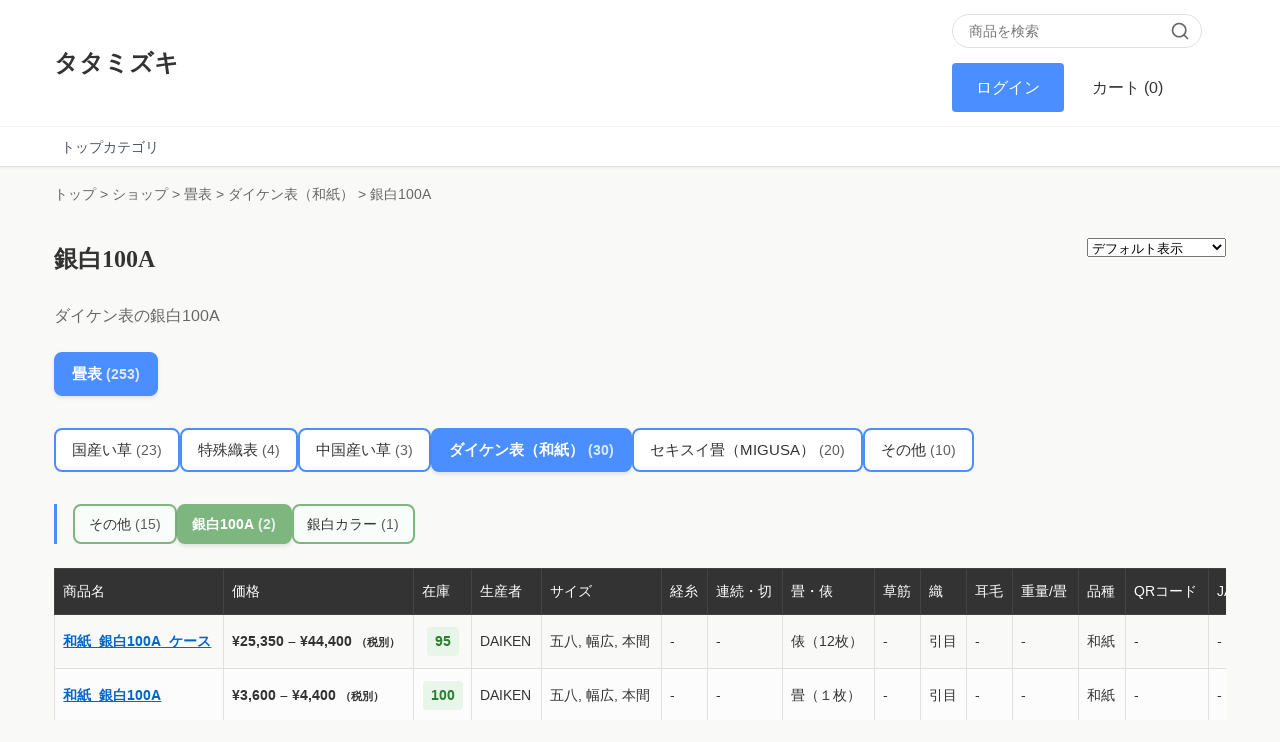

--- FILE ---
content_type: text/html; charset=UTF-8
request_url: https://tatamizuki.com/product-category/tatami-omote/japanese-paper/silver-white-100a/
body_size: 13520
content:
<!DOCTYPE html>
<html dir="ltr" lang="ja">
<head>
    <meta charset="UTF-8">
    <meta name="viewport" content="width=device-width, initial-scale=1.0">
    <title>銀白100A | タタミズキショップ</title>
    
		<!-- All in One SEO 4.9.3 - aioseo.com -->
	<meta name="description" content="ダイケン表の銀白100A" />
	<meta name="robots" content="max-image-preview:large" />
	<link rel="canonical" href="https://tatamizuki.com/product-category/tatami-omote/japanese-paper/silver-white-100a/" />
	<meta name="generator" content="All in One SEO (AIOSEO) 4.9.3" />
		<script type="application/ld+json" class="aioseo-schema">
			{"@context":"https:\/\/schema.org","@graph":[{"@type":"BreadcrumbList","@id":"https:\/\/tatamizuki.com\/product-category\/tatami-omote\/japanese-paper\/silver-white-100a\/#breadcrumblist","itemListElement":[{"@type":"ListItem","@id":"https:\/\/tatamizuki.com#listItem","position":1,"name":"\u30c8\u30c3\u30d7","item":"https:\/\/tatamizuki.com","nextItem":{"@type":"ListItem","@id":"https:\/\/tatamizuki.com\/shop\/#listItem","name":"\u30b7\u30e7\u30c3\u30d7"}},{"@type":"ListItem","@id":"https:\/\/tatamizuki.com\/shop\/#listItem","position":2,"name":"\u30b7\u30e7\u30c3\u30d7","item":"https:\/\/tatamizuki.com\/shop\/","nextItem":{"@type":"ListItem","@id":"https:\/\/tatamizuki.com\/product-category\/tatami-omote\/#listItem","name":"\u7573\u8868"},"previousItem":{"@type":"ListItem","@id":"https:\/\/tatamizuki.com#listItem","name":"\u30c8\u30c3\u30d7"}},{"@type":"ListItem","@id":"https:\/\/tatamizuki.com\/product-category\/tatami-omote\/#listItem","position":3,"name":"\u7573\u8868","item":"https:\/\/tatamizuki.com\/product-category\/tatami-omote\/","nextItem":{"@type":"ListItem","@id":"https:\/\/tatamizuki.com\/product-category\/tatami-omote\/japanese-paper\/#listItem","name":"\u30c0\u30a4\u30b1\u30f3\u8868\uff08\u548c\u7d19\uff09"},"previousItem":{"@type":"ListItem","@id":"https:\/\/tatamizuki.com\/shop\/#listItem","name":"\u30b7\u30e7\u30c3\u30d7"}},{"@type":"ListItem","@id":"https:\/\/tatamizuki.com\/product-category\/tatami-omote\/japanese-paper\/#listItem","position":4,"name":"\u30c0\u30a4\u30b1\u30f3\u8868\uff08\u548c\u7d19\uff09","item":"https:\/\/tatamizuki.com\/product-category\/tatami-omote\/japanese-paper\/","nextItem":{"@type":"ListItem","@id":"https:\/\/tatamizuki.com\/product-category\/tatami-omote\/japanese-paper\/silver-white-100a\/#listItem","name":"\u9280\u767d100A"},"previousItem":{"@type":"ListItem","@id":"https:\/\/tatamizuki.com\/product-category\/tatami-omote\/#listItem","name":"\u7573\u8868"}},{"@type":"ListItem","@id":"https:\/\/tatamizuki.com\/product-category\/tatami-omote\/japanese-paper\/silver-white-100a\/#listItem","position":5,"name":"\u9280\u767d100A","previousItem":{"@type":"ListItem","@id":"https:\/\/tatamizuki.com\/product-category\/tatami-omote\/japanese-paper\/#listItem","name":"\u30c0\u30a4\u30b1\u30f3\u8868\uff08\u548c\u7d19\uff09"}}]},{"@type":"CollectionPage","@id":"https:\/\/tatamizuki.com\/product-category\/tatami-omote\/japanese-paper\/silver-white-100a\/#collectionpage","url":"https:\/\/tatamizuki.com\/product-category\/tatami-omote\/japanese-paper\/silver-white-100a\/","name":"\u9280\u767d100A - \u30bf\u30bf\u30df\u30ba\u30ad","description":"\u30c0\u30a4\u30b1\u30f3\u8868\u306e\u9280\u767d100A","inLanguage":"ja","isPartOf":{"@id":"https:\/\/tatamizuki.com\/#website"},"breadcrumb":{"@id":"https:\/\/tatamizuki.com\/product-category\/tatami-omote\/japanese-paper\/silver-white-100a\/#breadcrumblist"}},{"@type":"Organization","@id":"https:\/\/tatamizuki.com\/#organization","name":"\u682a\u5f0f\u4f1a\u793e\u30a4\u30b1\u30d2\u30b3\u30fb\u30b3\u30fc\u30dd\u30ec\u30fc\u30b7\u30e7\u30f3","description":"\u548c\u5c02\u9580\u30d7\u30e9\u30c3\u30c8\u30d5\u30a9\u30fc\u30e0","url":"https:\/\/tatamizuki.com\/","telephone":"+81944321203","foundingDate":"1886-10-01","numberOfEmployees":{"@type":"QuantitativeValue","value":340},"logo":{"@type":"ImageObject","url":"https:\/\/tatamizuki.com\/wp-content\/uploads\/2024\/07\/iklogo.png","@id":"https:\/\/tatamizuki.com\/product-category\/tatami-omote\/japanese-paper\/silver-white-100a\/#organizationLogo","width":112,"height":112},"image":{"@id":"https:\/\/tatamizuki.com\/product-category\/tatami-omote\/japanese-paper\/silver-white-100a\/#organizationLogo"}},{"@type":"WebSite","@id":"https:\/\/tatamizuki.com\/#website","url":"https:\/\/tatamizuki.com\/","name":"\u30bf\u30bf\u30df\u30ba\u30ad","description":"\u548c\u5c02\u9580\u30d7\u30e9\u30c3\u30c8\u30d5\u30a9\u30fc\u30e0","inLanguage":"ja","publisher":{"@id":"https:\/\/tatamizuki.com\/#organization"}}]}
		</script>
		<!-- All in One SEO -->

<link rel='dns-prefetch' href='//www.googletagmanager.com' />
<link rel="alternate" type="application/rss+xml" title="タタミズキ &raquo; 銀白100A カテゴリー のフィード" href="https://tatamizuki.com/product-category/tatami-omote/japanese-paper/silver-white-100a/feed/" />
<style id='wp-img-auto-sizes-contain-inline-css' type='text/css'>
img:is([sizes=auto i],[sizes^="auto," i]){contain-intrinsic-size:3000px 1500px}
/*# sourceURL=wp-img-auto-sizes-contain-inline-css */
</style>
<link rel='stylesheet' id='mycred-woo-frontend-css-css' href='https://tatamizuki.com/wp-content/plugins/mycred/addons/woocommerce/build/mycred-woo-block-style.css?ver=1.0' type='text/css' media='all' />
<link rel='stylesheet' id='codepeople-loading-page-style-css' href='https://tatamizuki.com/wp-content/plugins/loading-page/css/loading-page.css?ver=free-1.2.7' type='text/css' media='' />
<link rel='stylesheet' id='codepeople-loading-page-style-effect-css' href='https://tatamizuki.com/wp-content/plugins/loading-page/css/loading-page.css?ver=free-1.2.7' type='text/css' media='' />
<style id='wp-emoji-styles-inline-css' type='text/css'>

	img.wp-smiley, img.emoji {
		display: inline !important;
		border: none !important;
		box-shadow: none !important;
		height: 1em !important;
		width: 1em !important;
		margin: 0 0.07em !important;
		vertical-align: -0.1em !important;
		background: none !important;
		padding: 0 !important;
	}
/*# sourceURL=wp-emoji-styles-inline-css */
</style>
<link rel='stylesheet' id='wp-block-library-css' href='https://tatamizuki.com/wp-includes/css/dist/block-library/style.min.css?ver=44a4e5b9634d487ef4472de0626528d1' type='text/css' media='all' />
<style id='global-styles-inline-css' type='text/css'>
:root{--wp--preset--aspect-ratio--square: 1;--wp--preset--aspect-ratio--4-3: 4/3;--wp--preset--aspect-ratio--3-4: 3/4;--wp--preset--aspect-ratio--3-2: 3/2;--wp--preset--aspect-ratio--2-3: 2/3;--wp--preset--aspect-ratio--16-9: 16/9;--wp--preset--aspect-ratio--9-16: 9/16;--wp--preset--color--black: #000000;--wp--preset--color--cyan-bluish-gray: #abb8c3;--wp--preset--color--white: #ffffff;--wp--preset--color--pale-pink: #f78da7;--wp--preset--color--vivid-red: #cf2e2e;--wp--preset--color--luminous-vivid-orange: #ff6900;--wp--preset--color--luminous-vivid-amber: #fcb900;--wp--preset--color--light-green-cyan: #7bdcb5;--wp--preset--color--vivid-green-cyan: #00d084;--wp--preset--color--pale-cyan-blue: #8ed1fc;--wp--preset--color--vivid-cyan-blue: #0693e3;--wp--preset--color--vivid-purple: #9b51e0;--wp--preset--gradient--vivid-cyan-blue-to-vivid-purple: linear-gradient(135deg,rgb(6,147,227) 0%,rgb(155,81,224) 100%);--wp--preset--gradient--light-green-cyan-to-vivid-green-cyan: linear-gradient(135deg,rgb(122,220,180) 0%,rgb(0,208,130) 100%);--wp--preset--gradient--luminous-vivid-amber-to-luminous-vivid-orange: linear-gradient(135deg,rgb(252,185,0) 0%,rgb(255,105,0) 100%);--wp--preset--gradient--luminous-vivid-orange-to-vivid-red: linear-gradient(135deg,rgb(255,105,0) 0%,rgb(207,46,46) 100%);--wp--preset--gradient--very-light-gray-to-cyan-bluish-gray: linear-gradient(135deg,rgb(238,238,238) 0%,rgb(169,184,195) 100%);--wp--preset--gradient--cool-to-warm-spectrum: linear-gradient(135deg,rgb(74,234,220) 0%,rgb(151,120,209) 20%,rgb(207,42,186) 40%,rgb(238,44,130) 60%,rgb(251,105,98) 80%,rgb(254,248,76) 100%);--wp--preset--gradient--blush-light-purple: linear-gradient(135deg,rgb(255,206,236) 0%,rgb(152,150,240) 100%);--wp--preset--gradient--blush-bordeaux: linear-gradient(135deg,rgb(254,205,165) 0%,rgb(254,45,45) 50%,rgb(107,0,62) 100%);--wp--preset--gradient--luminous-dusk: linear-gradient(135deg,rgb(255,203,112) 0%,rgb(199,81,192) 50%,rgb(65,88,208) 100%);--wp--preset--gradient--pale-ocean: linear-gradient(135deg,rgb(255,245,203) 0%,rgb(182,227,212) 50%,rgb(51,167,181) 100%);--wp--preset--gradient--electric-grass: linear-gradient(135deg,rgb(202,248,128) 0%,rgb(113,206,126) 100%);--wp--preset--gradient--midnight: linear-gradient(135deg,rgb(2,3,129) 0%,rgb(40,116,252) 100%);--wp--preset--font-size--small: 13px;--wp--preset--font-size--medium: 20px;--wp--preset--font-size--large: 36px;--wp--preset--font-size--x-large: 42px;--wp--preset--spacing--20: 0.44rem;--wp--preset--spacing--30: 0.67rem;--wp--preset--spacing--40: 1rem;--wp--preset--spacing--50: 1.5rem;--wp--preset--spacing--60: 2.25rem;--wp--preset--spacing--70: 3.38rem;--wp--preset--spacing--80: 5.06rem;--wp--preset--shadow--natural: 6px 6px 9px rgba(0, 0, 0, 0.2);--wp--preset--shadow--deep: 12px 12px 50px rgba(0, 0, 0, 0.4);--wp--preset--shadow--sharp: 6px 6px 0px rgba(0, 0, 0, 0.2);--wp--preset--shadow--outlined: 6px 6px 0px -3px rgb(255, 255, 255), 6px 6px rgb(0, 0, 0);--wp--preset--shadow--crisp: 6px 6px 0px rgb(0, 0, 0);}:where(.is-layout-flex){gap: 0.5em;}:where(.is-layout-grid){gap: 0.5em;}body .is-layout-flex{display: flex;}.is-layout-flex{flex-wrap: wrap;align-items: center;}.is-layout-flex > :is(*, div){margin: 0;}body .is-layout-grid{display: grid;}.is-layout-grid > :is(*, div){margin: 0;}:where(.wp-block-columns.is-layout-flex){gap: 2em;}:where(.wp-block-columns.is-layout-grid){gap: 2em;}:where(.wp-block-post-template.is-layout-flex){gap: 1.25em;}:where(.wp-block-post-template.is-layout-grid){gap: 1.25em;}.has-black-color{color: var(--wp--preset--color--black) !important;}.has-cyan-bluish-gray-color{color: var(--wp--preset--color--cyan-bluish-gray) !important;}.has-white-color{color: var(--wp--preset--color--white) !important;}.has-pale-pink-color{color: var(--wp--preset--color--pale-pink) !important;}.has-vivid-red-color{color: var(--wp--preset--color--vivid-red) !important;}.has-luminous-vivid-orange-color{color: var(--wp--preset--color--luminous-vivid-orange) !important;}.has-luminous-vivid-amber-color{color: var(--wp--preset--color--luminous-vivid-amber) !important;}.has-light-green-cyan-color{color: var(--wp--preset--color--light-green-cyan) !important;}.has-vivid-green-cyan-color{color: var(--wp--preset--color--vivid-green-cyan) !important;}.has-pale-cyan-blue-color{color: var(--wp--preset--color--pale-cyan-blue) !important;}.has-vivid-cyan-blue-color{color: var(--wp--preset--color--vivid-cyan-blue) !important;}.has-vivid-purple-color{color: var(--wp--preset--color--vivid-purple) !important;}.has-black-background-color{background-color: var(--wp--preset--color--black) !important;}.has-cyan-bluish-gray-background-color{background-color: var(--wp--preset--color--cyan-bluish-gray) !important;}.has-white-background-color{background-color: var(--wp--preset--color--white) !important;}.has-pale-pink-background-color{background-color: var(--wp--preset--color--pale-pink) !important;}.has-vivid-red-background-color{background-color: var(--wp--preset--color--vivid-red) !important;}.has-luminous-vivid-orange-background-color{background-color: var(--wp--preset--color--luminous-vivid-orange) !important;}.has-luminous-vivid-amber-background-color{background-color: var(--wp--preset--color--luminous-vivid-amber) !important;}.has-light-green-cyan-background-color{background-color: var(--wp--preset--color--light-green-cyan) !important;}.has-vivid-green-cyan-background-color{background-color: var(--wp--preset--color--vivid-green-cyan) !important;}.has-pale-cyan-blue-background-color{background-color: var(--wp--preset--color--pale-cyan-blue) !important;}.has-vivid-cyan-blue-background-color{background-color: var(--wp--preset--color--vivid-cyan-blue) !important;}.has-vivid-purple-background-color{background-color: var(--wp--preset--color--vivid-purple) !important;}.has-black-border-color{border-color: var(--wp--preset--color--black) !important;}.has-cyan-bluish-gray-border-color{border-color: var(--wp--preset--color--cyan-bluish-gray) !important;}.has-white-border-color{border-color: var(--wp--preset--color--white) !important;}.has-pale-pink-border-color{border-color: var(--wp--preset--color--pale-pink) !important;}.has-vivid-red-border-color{border-color: var(--wp--preset--color--vivid-red) !important;}.has-luminous-vivid-orange-border-color{border-color: var(--wp--preset--color--luminous-vivid-orange) !important;}.has-luminous-vivid-amber-border-color{border-color: var(--wp--preset--color--luminous-vivid-amber) !important;}.has-light-green-cyan-border-color{border-color: var(--wp--preset--color--light-green-cyan) !important;}.has-vivid-green-cyan-border-color{border-color: var(--wp--preset--color--vivid-green-cyan) !important;}.has-pale-cyan-blue-border-color{border-color: var(--wp--preset--color--pale-cyan-blue) !important;}.has-vivid-cyan-blue-border-color{border-color: var(--wp--preset--color--vivid-cyan-blue) !important;}.has-vivid-purple-border-color{border-color: var(--wp--preset--color--vivid-purple) !important;}.has-vivid-cyan-blue-to-vivid-purple-gradient-background{background: var(--wp--preset--gradient--vivid-cyan-blue-to-vivid-purple) !important;}.has-light-green-cyan-to-vivid-green-cyan-gradient-background{background: var(--wp--preset--gradient--light-green-cyan-to-vivid-green-cyan) !important;}.has-luminous-vivid-amber-to-luminous-vivid-orange-gradient-background{background: var(--wp--preset--gradient--luminous-vivid-amber-to-luminous-vivid-orange) !important;}.has-luminous-vivid-orange-to-vivid-red-gradient-background{background: var(--wp--preset--gradient--luminous-vivid-orange-to-vivid-red) !important;}.has-very-light-gray-to-cyan-bluish-gray-gradient-background{background: var(--wp--preset--gradient--very-light-gray-to-cyan-bluish-gray) !important;}.has-cool-to-warm-spectrum-gradient-background{background: var(--wp--preset--gradient--cool-to-warm-spectrum) !important;}.has-blush-light-purple-gradient-background{background: var(--wp--preset--gradient--blush-light-purple) !important;}.has-blush-bordeaux-gradient-background{background: var(--wp--preset--gradient--blush-bordeaux) !important;}.has-luminous-dusk-gradient-background{background: var(--wp--preset--gradient--luminous-dusk) !important;}.has-pale-ocean-gradient-background{background: var(--wp--preset--gradient--pale-ocean) !important;}.has-electric-grass-gradient-background{background: var(--wp--preset--gradient--electric-grass) !important;}.has-midnight-gradient-background{background: var(--wp--preset--gradient--midnight) !important;}.has-small-font-size{font-size: var(--wp--preset--font-size--small) !important;}.has-medium-font-size{font-size: var(--wp--preset--font-size--medium) !important;}.has-large-font-size{font-size: var(--wp--preset--font-size--large) !important;}.has-x-large-font-size{font-size: var(--wp--preset--font-size--x-large) !important;}
/*# sourceURL=global-styles-inline-css */
</style>

<style id='classic-theme-styles-inline-css' type='text/css'>
/*! This file is auto-generated */
.wp-block-button__link{color:#fff;background-color:#32373c;border-radius:9999px;box-shadow:none;text-decoration:none;padding:calc(.667em + 2px) calc(1.333em + 2px);font-size:1.125em}.wp-block-file__button{background:#32373c;color:#fff;text-decoration:none}
/*# sourceURL=/wp-includes/css/classic-themes.min.css */
</style>
<link rel='stylesheet' id='bbp-default-css' href='https://tatamizuki.com/wp-content/themes/tatamizuki/css/bbpress.min.css?ver=2.6.14' type='text/css' media='all' />
<link rel='stylesheet' id='contact-form-7-css' href='https://tatamizuki.com/wp-content/plugins/contact-form-7/includes/css/styles.css?ver=6.1.4' type='text/css' media='all' />
<link rel='stylesheet' id='custom-chat-plugin-css-css' href='https://tatamizuki.com/wp-content/plugins/custom-chat-plugin/css/custom-chat-plugin.css?ver=44a4e5b9634d487ef4472de0626528d1' type='text/css' media='all' />
<link rel='stylesheet' id='wpdm-fonticon-css' href='https://tatamizuki.com/wp-content/plugins/download-manager/assets/wpdm-iconfont/css/wpdm-icons.css?ver=44a4e5b9634d487ef4472de0626528d1' type='text/css' media='all' />
<link rel='stylesheet' id='wpdm-front-css' href='https://tatamizuki.com/wp-content/plugins/download-manager/assets/css/front.min.css?ver=3.3.46' type='text/css' media='all' />
<link rel='stylesheet' id='wpdm-front-dark-css' href='https://tatamizuki.com/wp-content/plugins/download-manager/assets/css/front-dark.min.css?ver=3.3.46' type='text/css' media='all' />
<link rel='stylesheet' id='toc-screen-css' href='https://tatamizuki.com/wp-content/plugins/table-of-contents-plus/screen.min.css?ver=2411.1' type='text/css' media='all' />
<style id='toc-screen-inline-css' type='text/css'>
div#toc_container {background: #f9f9f9;border: 1px solid #aaaaaa;width: 100%;}div#toc_container ul li {font-size: 100%;}div#toc_container p.toc_title a,div#toc_container ul.toc_list a {color: #543f32;}
/*# sourceURL=toc-screen-inline-css */
</style>
<link rel='stylesheet' id='woocommerce-layout-css' href='https://tatamizuki.com/wp-content/plugins/woocommerce/assets/css/woocommerce-layout.css?ver=10.4.3' type='text/css' media='all' />
<link rel='stylesheet' id='woocommerce-smallscreen-css' href='https://tatamizuki.com/wp-content/plugins/woocommerce/assets/css/woocommerce-smallscreen.css?ver=10.4.3' type='text/css' media='only screen and (max-width: 768px)' />
<link rel='stylesheet' id='woocommerce-general-css' href='https://tatamizuki.com/wp-content/plugins/woocommerce/assets/css/woocommerce.css?ver=10.4.3' type='text/css' media='all' />
<style id='woocommerce-inline-inline-css' type='text/css'>
.woocommerce form .form-row .required { visibility: visible; }
/*# sourceURL=woocommerce-inline-inline-css */
</style>
<link rel='stylesheet' id='wp-ulike-css' href='https://tatamizuki.com/wp-content/plugins/wp-ulike/assets/css/wp-ulike.min.css?ver=4.8.3.1' type='text/css' media='all' />
<link rel='stylesheet' id='wc-memberships-frontend-css' href='https://tatamizuki.com/wp-content/plugins/woocommerce-memberships/assets/css/frontend/wc-memberships-frontend.min.css?ver=1.27.2' type='text/css' media='all' />
<link rel='stylesheet' id='dashicons-css' href='https://tatamizuki.com/wp-includes/css/dashicons.min.css?ver=44a4e5b9634d487ef4472de0626528d1' type='text/css' media='all' />
<link rel='stylesheet' id='gdatt-attachments-css' href='https://tatamizuki.com/wp-content/plugins/gd-bbpress-attachments/css/front.min.css?ver=4.9.3_b2830_free' type='text/css' media='all' />
<link rel='stylesheet' id='mycred-front-css' href='https://tatamizuki.com/wp-content/plugins/mycred/assets/css/mycred-front.css?ver=2.9.7.4' type='text/css' media='all' />
<link rel='stylesheet' id='mycred-social-share-icons-css' href='https://tatamizuki.com/wp-content/plugins/mycred/assets/css/mycred-social-icons.css?ver=2.9.7.4' type='text/css' media='all' />
<link rel='stylesheet' id='mycred-social-share-style-css' href='https://tatamizuki.com/wp-content/plugins/mycred/assets/css/mycred-social-share.css?ver=2.9.7.4' type='text/css' media='all' />
<link rel='stylesheet' id='tatamizuki-shp-css' href='https://tatamizuki.com/wp-content/themes/tatamizuki/common/css/shp.css?ver=1.0.0' type='text/css' media='all' />
<link rel='stylesheet' id='tatamizuki-media-style-css' href='https://tatamizuki.com/wp-content/themes/tatamizuki/common/css/style-media.css?ver=1.0.0' type='text/css' media='all' />
<script type="text/javascript" src="https://tatamizuki.com/wp-includes/js/jquery/jquery.min.js?ver=3.7.1" id="jquery-core-js"></script>
<script type="text/javascript" src="https://tatamizuki.com/wp-includes/js/jquery/jquery-migrate.min.js?ver=3.4.1" id="jquery-migrate-js"></script>
<script type="text/javascript" src="https://tatamizuki.com/wp-content/plugins/loading-page/loading-screens/logo/loading-logo.js?ver=free-1.2.7" id="codepeople-loading-page-script-logo-js"></script>
<script type="text/javascript" id="codepeople-loading-page-script-js-before">
/* <![CDATA[ */
loading_page_settings={"loadingScreen":1,"closeBtn":true,"removeInOnLoad":true,"codeblock":"","backgroundColor":"#b5efb1","foregroundColor":"#000000","backgroundImage":"","additionalSeconds":0,"pageEffect":"none","backgroundRepeat":"repeat","fullscreen":0,"graphic":"logo","text":0,"lp_ls":{"logo":{"image":"https:\/\/tatamizuki.com\/wp-content\/plugins\/loading-page\/loading-screens\/logo\/images\/03.svg","grayscale":"1","blink":"1"}},"screen_size":"all","screen_width":0,"deepSearch":1,"modifyDisplayRule":0,"triggerLinkScreenNeverClose":0,"triggerLinkScreenCloseAfter":4};
//# sourceURL=codepeople-loading-page-script-js-before
/* ]]> */
</script>
<script type="text/javascript" src="https://tatamizuki.com/wp-content/plugins/loading-page/js/loading-page.min.js?ver=free-1.2.7" id="codepeople-loading-page-script-js"></script>
<script type="text/javascript" src="https://tatamizuki.com/wp-content/plugins/download-manager/assets/js/wpdm.min.js?ver=44a4e5b9634d487ef4472de0626528d1" id="wpdm-frontend-js-js"></script>
<script type="text/javascript" id="wpdm-frontjs-js-extra">
/* <![CDATA[ */
var wpdm_url = {"home":"https://tatamizuki.com/","site":"https://tatamizuki.com/","ajax":"https://tatamizuki.com/wp-admin/admin-ajax.php"};
var wpdm_js = {"spinner":"\u003Ci class=\"wpdm-icon wpdm-sun wpdm-spin\"\u003E\u003C/i\u003E","client_id":"9cd665931c081d5c11877f75319a1e0b"};
var wpdm_strings = {"pass_var":"\u30d1\u30b9\u30ef\u30fc\u30c9\u78ba\u8a8d\u5b8c\u4e86 !","pass_var_q":"\u30c0\u30a6\u30f3\u30ed\u30fc\u30c9\u3092\u958b\u59cb\u3059\u308b\u306b\u306f\u3001\u6b21\u306e\u30dc\u30bf\u30f3\u3092\u30af\u30ea\u30c3\u30af\u3057\u3066\u304f\u3060\u3055\u3044\u3002","start_dl":"\u30c0\u30a6\u30f3\u30ed\u30fc\u30c9\u958b\u59cb"};
//# sourceURL=wpdm-frontjs-js-extra
/* ]]> */
</script>
<script type="text/javascript" src="https://tatamizuki.com/wp-content/plugins/download-manager/assets/js/front.min.js?ver=3.3.46" id="wpdm-frontjs-js"></script>
<script type="text/javascript" src="https://tatamizuki.com/wp-content/plugins/woocommerce/assets/js/jquery-blockui/jquery.blockUI.min.js?ver=2.7.0-wc.10.4.3" id="wc-jquery-blockui-js" defer="defer" data-wp-strategy="defer"></script>
<script type="text/javascript" id="wc-add-to-cart-js-extra">
/* <![CDATA[ */
var wc_add_to_cart_params = {"ajax_url":"/wp-admin/admin-ajax.php","wc_ajax_url":"/?wc-ajax=%%endpoint%%","i18n_view_cart":"\u304a\u8cb7\u3044\u7269\u30ab\u30b4\u3092\u8868\u793a","cart_url":"https://tatamizuki.com/cart/","is_cart":"","cart_redirect_after_add":"no"};
//# sourceURL=wc-add-to-cart-js-extra
/* ]]> */
</script>
<script type="text/javascript" src="https://tatamizuki.com/wp-content/plugins/woocommerce/assets/js/frontend/add-to-cart.min.js?ver=10.4.3" id="wc-add-to-cart-js" defer="defer" data-wp-strategy="defer"></script>
<script type="text/javascript" src="https://tatamizuki.com/wp-content/plugins/woocommerce/assets/js/js-cookie/js.cookie.min.js?ver=2.1.4-wc.10.4.3" id="wc-js-cookie-js" defer="defer" data-wp-strategy="defer"></script>
<script type="text/javascript" id="woocommerce-js-extra">
/* <![CDATA[ */
var woocommerce_params = {"ajax_url":"/wp-admin/admin-ajax.php","wc_ajax_url":"/?wc-ajax=%%endpoint%%","i18n_password_show":"\u30d1\u30b9\u30ef\u30fc\u30c9\u3092\u8868\u793a","i18n_password_hide":"\u30d1\u30b9\u30ef\u30fc\u30c9\u3092\u96a0\u3059"};
//# sourceURL=woocommerce-js-extra
/* ]]> */
</script>
<script type="text/javascript" src="https://tatamizuki.com/wp-content/plugins/woocommerce/assets/js/frontend/woocommerce.min.js?ver=10.4.3" id="woocommerce-js" defer="defer" data-wp-strategy="defer"></script>

<!-- Site Kit によって追加された Google タグ（gtag.js）スニペット -->
<!-- Google アナリティクス スニペット (Site Kit が追加) -->
<script type="text/javascript" src="https://www.googletagmanager.com/gtag/js?id=GT-NN6KTFL" id="google_gtagjs-js" async></script>
<script type="text/javascript" id="google_gtagjs-js-after">
/* <![CDATA[ */
window.dataLayer = window.dataLayer || [];function gtag(){dataLayer.push(arguments);}
gtag("set","linker",{"domains":["tatamizuki.com"]});
gtag("js", new Date());
gtag("set", "developer_id.dZTNiMT", true);
gtag("config", "GT-NN6KTFL");
//# sourceURL=google_gtagjs-js-after
/* ]]> */
</script>
<link rel="https://api.w.org/" href="https://tatamizuki.com/wp-json/" /><link rel="alternate" title="JSON" type="application/json" href="https://tatamizuki.com/wp-json/wp/v2/product_cat/156" /><meta name="generator" content="Site Kit by Google 1.170.0" /><meta name="generator" content="performance-lab 4.0.1; plugins: ">
	<noscript><style>.woocommerce-product-gallery{ opacity: 1 !important; }</style></noscript>
	<meta name="google-site-verification" content="du-oTh4kcnhDbwGQtimcRtd0ci4g_FhNlZJp_7QPQnU"><link rel="icon" href="https://tatamizuki.com/wp-content/uploads/2024/07/cropped-tatamizuki_icon-32x32.png" sizes="32x32" />
<link rel="icon" href="https://tatamizuki.com/wp-content/uploads/2024/07/cropped-tatamizuki_icon-192x192.png" sizes="192x192" />
<link rel="apple-touch-icon" href="https://tatamizuki.com/wp-content/uploads/2024/07/cropped-tatamizuki_icon-180x180.png" />
<meta name="msapplication-TileImage" content="https://tatamizuki.com/wp-content/uploads/2024/07/cropped-tatamizuki_icon-270x270.png" />
<style id="loading-page-inline-style">body{visibility:hidden;}</style><noscript><style>body{visibility:visible;}</style></noscript><link rel="preload" href="https://tatamizuki.com/wp-content/plugins/loading-page/loading-screens/logo/images/03.svg" as="image" type="image/svg+xml"><meta name="generator" content="WordPress Download Manager 3.3.46" />
                <style>
        /* WPDM Link Template Styles */        </style>
                <style>

            :root {
                --color-primary: #4a8eff;
                --color-primary-rgb: 74, 142, 255;
                --color-primary-hover: #5998ff;
                --color-primary-active: #3281ff;
                --clr-sec: #6c757d;
                --clr-sec-rgb: 108, 117, 125;
                --clr-sec-hover: #6c757d;
                --clr-sec-active: #6c757d;
                --color-secondary: #6c757d;
                --color-secondary-rgb: 108, 117, 125;
                --color-secondary-hover: #6c757d;
                --color-secondary-active: #6c757d;
                --color-success: #018e11;
                --color-success-rgb: 1, 142, 17;
                --color-success-hover: #0aad01;
                --color-success-active: #0c8c01;
                --color-info: #2CA8FF;
                --color-info-rgb: 44, 168, 255;
                --color-info-hover: #2CA8FF;
                --color-info-active: #2CA8FF;
                --color-warning: #FFB236;
                --color-warning-rgb: 255, 178, 54;
                --color-warning-hover: #FFB236;
                --color-warning-active: #FFB236;
                --color-danger: #ff5062;
                --color-danger-rgb: 255, 80, 98;
                --color-danger-hover: #ff5062;
                --color-danger-active: #ff5062;
                --color-green: #30b570;
                --color-blue: #0073ff;
                --color-purple: #8557D3;
                --color-red: #ff5062;
                --color-muted: rgba(69, 89, 122, 0.6);
                --wpdm-font: "Sen", -apple-system, BlinkMacSystemFont, "Segoe UI", Roboto, Helvetica, Arial, sans-serif, "Apple Color Emoji", "Segoe UI Emoji", "Segoe UI Symbol";
            }

            .wpdm-download-link.btn.btn-primary {
                border-radius: 4px;
            }


        </style>
        <link rel='stylesheet' id='wc-blocks-style-css' href='https://tatamizuki.com/wp-content/plugins/woocommerce/assets/client/blocks/wc-blocks.css?ver=wc-10.4.3' type='text/css' media='all' />
</head>

<body data-rsssl=1 class="archive tax-product_cat term-silver-white-100a term-156 wp-theme-tatamizuki theme-tatamizuki woocommerce woocommerce-page woocommerce-no-js lp_loading_screen_body">

<script type="text/javascript" id="bbp-swap-no-js-body-class">
	document.body.className = document.body.className.replace( 'bbp-no-js', 'bbp-js' );
</script>


<header class="site-header">
    <div class="header-top">
        <div class="container flex justify-between items-center">
            <a href="https://tatamizuki.com/shop/" class="logo">
                タタミズキ            </a>
            <div class="header-actions">
                <!-- Search Form -->
                <form role="search" method="get" class="header-search-form" action="https://tatamizuki.com/">
                    <input type="search"
                           class="header-search-input"
                           placeholder="商品を検索"
                           value=""
                           name="s"
                           aria-label="商品を検索" />
                    <input type="hidden" name="post_type" value="product" />
                    <button type="submit" class="header-search-button" aria-label="検索">
                        <svg xmlns="http://www.w3.org/2000/svg" width="20" height="20" viewBox="0 0 24 24" fill="none" stroke="currentColor" stroke-width="2" stroke-linecap="round" stroke-linejoin="round">
                            <circle cx="11" cy="11" r="8"></circle>
                            <path d="m21 21-4.35-4.35"></path>
                        </svg>
                    </button>
                </form>

                                    <a href="https://tatamizuki.com/my-account/" class="btn btn-primary">
                        ログイン                    </a>
                                                <a href="https://tatamizuki.com/cart/" class="btn btn-cart ">
                    カート                    <span class="cart-count">(0)</span>
                </a>
                <button type="button" class="mobile-menu-toggle" aria-label="メニュー" aria-expanded="false">
                    <span></span>
                    <span></span>
                    <span></span>
                </button>
            </div>
        </div>
    </div>
    <div class="header-nav">
        <div class="container">
            <nav>
                <ul class="nav-menu">
                    <li>
                        <a href="https://tatamizuki.com/shop/"
                           class="nav-link ">
                            トップ                        </a>
                    </li>
                    <li>
                        <a href="https://tatamizuki.com/shop/category/"
                            class="nav-link ">
                                カテゴリ                        </a>
                    </li>
                    <!--
                    <li>
                                            </li>
                    -->
                </ul>
            </nav>
        </div>
    </div>

    <!-- Mobile Menu -->
    <nav class="mobile-menu" role="navigation">
        <div class="mobile-menu-header">
            <button type="button" class="mobile-menu-close" aria-label="メニューを閉じる">
                <span>&times;</span>
            </button>
        </div>
        <div class="mobile-menu-content">
            <!-- Search Section (Mobile) -->
            <div class="mobile-menu-section mobile-menu-search">
                <form role="search" method="get" class="mobile-search-form" action="https://tatamizuki.com/">
                    <input type="search"
                           class="mobile-search-input"
                           placeholder="商品を検索"
                           value=""
                           name="s"
                           aria-label="商品を検索" />
                    <input type="hidden" name="post_type" value="product" />
                    <button type="submit" class="mobile-search-button">
                        <svg xmlns="http://www.w3.org/2000/svg" width="20" height="20" viewBox="0 0 24 24" fill="none" stroke="currentColor" stroke-width="2" stroke-linecap="round" stroke-linejoin="round">
                            <circle cx="11" cy="11" r="8"></circle>
                            <path d="m21 21-4.35-4.35"></path>
                        </svg>
                        検索                    </button>
                </form>
            </div>

            <!-- User Account & Cart Section -->
            <div class="mobile-menu-section mobile-menu-user">
                                    <a href="https://tatamizuki.com/my-account/" class="mobile-menu-btn mobile-menu-account">
                        <svg xmlns="http://www.w3.org/2000/svg" width="20" height="20" viewBox="0 0 24 24" fill="none" stroke="currentColor" stroke-width="2" stroke-linecap="round" stroke-linejoin="round">
                            <path d="M20 21v-2a4 4 0 0 0-4-4H8a4 4 0 0 0-4 4v2"></path>
                            <circle cx="12" cy="7" r="4"></circle>
                        </svg>
                        ログイン                    </a>
                                                <a href="https://tatamizuki.com/cart/" class="mobile-menu-btn mobile-menu-cart ">
                    <svg xmlns="http://www.w3.org/2000/svg" width="20" height="20" viewBox="0 0 24 24" fill="none" stroke="currentColor" stroke-width="2" stroke-linecap="round" stroke-linejoin="round">
                        <circle cx="9" cy="21" r="1"></circle>
                        <circle cx="20" cy="21" r="1"></circle>
                        <path d="M1 1h4l2.68 13.39a2 2 0 0 0 2 1.61h9.72a2 2 0 0 0 2-1.61L23 6H6"></path>
                    </svg>
                    カート                    <span class="mobile-cart-count">(0)</span>
                </a>
            </div>

            <!-- Main Navigation -->
            <div class="mobile-menu-section mobile-menu-nav">
                <ul class="mobile-nav-list">
                    <li>
                        <a href="https://tatamizuki.com/shop/"
                           class="mobile-nav-link ">
                            トップ                        </a>
                    </li>
                    <li>
                        <a href="https://tatamizuki.com/shop/category/"
                            class="mobile-nav-link ">
                                カテゴリ                            </a>
                    </li>
                    <li>
                        <a href="https://tatamizuki.com/shop/?orderby=date"
                           class="mobile-nav-link ">
                            新着商品                        </a>
                    </li>
                    <li>
                        <a href="https://tatamizuki.com/shop/?orderby=popularity"
                           class="mobile-nav-link ">
                            人気商品                        </a>
                    </li>
                    <li>
                                                <a href="https://tatamizuki.com/blog/"
                           class="mobile-nav-link active">
                            ブログ                        </a>
                    </li>
                    <li>
                                                <a href="https://tatamizuki.com/contact/"
                           class="mobile-nav-link ">
                            お問い合わせ                        </a>
                    </li>
                </ul>
            </div>
        </div>
    </nav>
</header>

<div class="container">
    <div class="breadcrumb-wrapper"><a href="https://tatamizuki.com">トップ</a> &gt; <a href="https://tatamizuki.com/shop/">ショップ</a> &gt; <a href="https://tatamizuki.com/product-category/tatami-omote/">畳表</a> &gt; <a href="https://tatamizuki.com/product-category/tatami-omote/japanese-paper/">ダイケン表（和紙）</a> &gt; 銀白100A</div>
    <div class="main-layout table-display-layout">
        <!-- Sidebar Navigation - 畳表・網戸用品カテゴリでは非表示 -->
        
        <!-- Main Content -->
        <main class="main-content">
            <div class="flex justify-between items-center category-header">
                <h1 class="category-title">
                    銀白100A                </h1>

                <div class="flex items-center gap-sm">
                    <form class="woocommerce-ordering" method="get">
		<select
		name="orderby"
		class="orderby"
					aria-label="ストアでの注文"
			>
					<option value="menu_order"  selected='selected'>デフォルト表示</option>
					<option value="popularity" >人気順</option>
					<option value="date" >新しい順に並べ替え</option>
					<option value="price" >価格順: 安い	高い</option>
					<option value="price-desc" >価格順: 高い	安い</option>
			</select>
	<input type="hidden" name="paged" value="1" />
	</form>
                </div>
            </div>

                        <div class="category-description">
                <p>ダイケン表の銀白100A</p>
            </div>
            
                                <div class="subcategory-buttons">
                        <a href="https://tatamizuki.com/product-category/tatami-omote/" class="subcategory-btn active">
                            畳表                            <span class="subcategory-count">(253)</span>
                        </a>
                    </div>
                                        <div class="subcategory-buttons">
                                                <a href="https://tatamizuki.com/product-category/tatami-omote/japan_igusa/" class="subcategory-btn">
                            国産い草                            <span class="subcategory-count">(23)</span>
                        </a>
                                                <a href="https://tatamizuki.com/product-category/tatami-omote/unique/" class="subcategory-btn">
                            特殊織表                            <span class="subcategory-count">(4)</span>
                        </a>
                                                <a href="https://tatamizuki.com/product-category/tatami-omote/china_igusa/" class="subcategory-btn">
                            中国産い草                            <span class="subcategory-count">(3)</span>
                        </a>
                                                <a href="https://tatamizuki.com/product-category/tatami-omote/japanese-paper/" class="subcategory-btn active">
                            ダイケン表（和紙）                            <span class="subcategory-count">(30)</span>
                        </a>
                                                <a href="https://tatamizuki.com/product-category/tatami-omote/japanese-migusa/" class="subcategory-btn">
                            セキスイ畳（MIGUSA）                            <span class="subcategory-count">(20)</span>
                        </a>
                                                <a href="https://tatamizuki.com/product-category/tatami-omote/tatami-others/" class="subcategory-btn">
                            その他                            <span class="subcategory-count">(10)</span>
                        </a>
                                            </div>
                                        <div class="subcategory-buttons grandchild-buttons">
                                                <a href="https://tatamizuki.com/product-category/tatami-omote/japanese-paper/other/" class="subcategory-btn level-3">
                            その他                            <span class="subcategory-count">(15)</span>
                        </a>
                                                <a href="https://tatamizuki.com/product-category/tatami-omote/japanese-paper/silver-white-100a/" class="subcategory-btn level-3 active">
                            銀白100A                            <span class="subcategory-count">(2)</span>
                        </a>
                                                <a href="https://tatamizuki.com/product-category/tatami-omote/japanese-paper/silver-white-color/" class="subcategory-btn level-3">
                            銀白カラー                            <span class="subcategory-count">(1)</span>
                        </a>
                                            </div>
                    
            
                            <!-- Tatami Omote Table Display -->
                <div class="table-container">
                    <table class="tatami-table">
                        <thead>
                            <tr>
                                <th>商品名</th>
                                <th>価格</th>
                                <th>在庫</th>
                                <th>生産者</th>
                                <th>サイズ</th>
                                <th>経糸</th>
                                <th>連続・切</th>
                                <th>畳・俵</th>
                                <th>草筋</th>
                                <th>織</th>
                                <th>耳毛</th>
                                <th>重量/畳</th>
                                <th>品種</th>
                                <th>QRコード</th>
                                <th>JAS</th>
                            </tr>
                        </thead>
                        <tbody>
                                                            <tr>
                                    <td><a href="https://tatamizuki.com/product/5365/" class="product-link">和紙_銀白100A_ケース</a></td>
                                    <td class="price-cell">
                                        <span class="woocommerce-Price-amount amount" aria-hidden="true"><bdi><span class="woocommerce-Price-currencySymbol">&yen;</span>25,350</bdi></span> <span aria-hidden="true"> – </span> <span class="woocommerce-Price-amount amount" aria-hidden="true"><bdi><span class="woocommerce-Price-currencySymbol">&yen;</span>44,400</bdi></span><span class="screen-reader-text">価格帯:  &yen;25,350 – &yen;44,400</span> <small class="woocommerce-price-suffix">（税別）</small>                                    </td>
                                    <td class="stock-cell">
                                        <span class="stock-quantity high-stock">95</span>                                    </td>
                                    <td>DAIKEN</td>
                                    <td>五八, 幅広, 本間</td>
                                    <td>-</td>
                                    <td>-</td>
                                    <td>俵（12枚）</td>
                                    <td>-</td>
                                    <td>引目</td>
                                    <td>-</td>
                                    <td>-</td>
                                    <td>和紙</td>
                                    <td>-</td>
                                    <td class="">
                                        -                                    </td>
                                </tr>
                                                            <tr>
                                    <td><a href="https://tatamizuki.com/product/1571/" class="product-link">和紙_銀白100A</a></td>
                                    <td class="price-cell">
                                        <span class="woocommerce-Price-amount amount" aria-hidden="true"><bdi><span class="woocommerce-Price-currencySymbol">&yen;</span>3,600</bdi></span> <span aria-hidden="true"> – </span> <span class="woocommerce-Price-amount amount" aria-hidden="true"><bdi><span class="woocommerce-Price-currencySymbol">&yen;</span>4,400</bdi></span><span class="screen-reader-text">価格帯:  &yen;3,600 – &yen;4,400</span> <small class="woocommerce-price-suffix">（税別）</small>                                    </td>
                                    <td class="stock-cell">
                                        <span class="stock-quantity high-stock">100</span>                                    </td>
                                    <td>DAIKEN</td>
                                    <td>五八, 幅広, 本間</td>
                                    <td>-</td>
                                    <td>-</td>
                                    <td>畳（１枚）</td>
                                    <td>-</td>
                                    <td>引目</td>
                                    <td>-</td>
                                    <td>-</td>
                                    <td>和紙</td>
                                    <td>-</td>
                                    <td class="">
                                        -                                    </td>
                                </tr>
                                                    </tbody>
                    </table>
                </div>
            
            
            
            </main></div>        </main>
    </div>
</div>

<!-- Footer -->
<footer class="site-footer">
    <div class="container">
        <div class="footer-grid">
            <div class="footer-col">
                <h3>タタミズキ</h3>
                <p>日本の伝統を、現代の暮らしに。</p>
            </div>
            <div class="footer-col">
            </div>
            <div class="footer-col">
                <h3>SNS</h3>
                <div class="flex gap-sm">
                </div>
            </div>
        </div>
        <div class="footer-copyright">
            &copy; 2026 タタミズキ. All Rights Reserved.        </div>
    </div>
</footer>

<script>
/**
 * Simple Mobile Menu
 * シンプルなモバイルメニュー
 */
(function() {
    'use strict';

    const toggle = document.querySelector('.mobile-menu-toggle');
    const close = document.querySelector('.mobile-menu-close');
    const menu = document.querySelector('.mobile-menu');
    const body = document.body;

    if (!toggle || !close || !menu) return;

    function openMenu() {
        menu.classList.add('is-open');
        body.classList.add('menu-open');
        toggle.setAttribute('aria-expanded', 'true');
    }

    function closeMenu() {
        menu.classList.remove('is-open');
        body.classList.remove('menu-open');
        toggle.setAttribute('aria-expanded', 'false');
    }

    toggle.addEventListener('click', function(e) {
        e.preventDefault();
        if (menu.classList.contains('is-open')) {
            closeMenu();
        } else {
            openMenu();
        }
    });

    close.addEventListener('click', function(e) {
        e.preventDefault();
        closeMenu();
    });

    // メニュー外クリックで閉じる
    document.addEventListener('click', function(e) {
        if (menu.classList.contains('is-open') &&
            !menu.contains(e.target) &&
            !toggle.contains(e.target)) {
            closeMenu();
        }
    });

    // ESCキーで閉じる
    document.addEventListener('keydown', function(e) {
        if (e.key === 'Escape' && menu.classList.contains('is-open')) {
            closeMenu();
        }
    });

    // リサイズ時（768px以上でメニューを閉じる）
    window.addEventListener('resize', function() {
        if (window.innerWidth >= 768 && menu.classList.contains('is-open')) {
            closeMenu();
        }
    });
})();
</script>

<script type="speculationrules">
{"prefetch":[{"source":"document","where":{"and":[{"href_matches":"/*"},{"not":{"href_matches":["/wp-*.php","/wp-admin/*","/wp-content/uploads/*","/wp-content/*","/wp-content/plugins/*","/wp-content/themes/tatamizuki/*","/*\\?(.+)"]}},{"not":{"selector_matches":"a[rel~=\"nofollow\"]"}},{"not":{"selector_matches":".no-prefetch, .no-prefetch a"}}]},"eagerness":"conservative"}]}
</script>
            <script>
                const abmsg = "We noticed an ad blocker. Consider whitelisting us to support the site ❤️";
                const abmsgd = "download";
                const iswpdmpropage = 0;
                jQuery(function($){

                    
                });
            </script>
            <div id="fb-root"></div>
            <script type="application/ld+json">{"@context":"https://schema.org/","@type":"BreadcrumbList","itemListElement":[{"@type":"ListItem","position":1,"item":{"name":"\u30c8\u30c3\u30d7","@id":"https://tatamizuki.com"}},{"@type":"ListItem","position":2,"item":{"name":"\u30b7\u30e7\u30c3\u30d7","@id":"https://tatamizuki.com/shop/"}},{"@type":"ListItem","position":3,"item":{"name":"\u7573\u8868","@id":"https://tatamizuki.com/product-category/tatami-omote/"}},{"@type":"ListItem","position":4,"item":{"name":"\u30c0\u30a4\u30b1\u30f3\u8868\uff08\u548c\u7d19\uff09","@id":"https://tatamizuki.com/product-category/tatami-omote/japanese-paper/"}},{"@type":"ListItem","position":5,"item":{"name":"\u9280\u767d100A","@id":"https://tatamizuki.com/product-category/tatami-omote/japanese-paper/silver-white-100a/"}}]}</script>	<script type='text/javascript'>
		(function () {
			var c = document.body.className;
			c = c.replace(/woocommerce-no-js/, 'woocommerce-js');
			document.body.className = c;
		})();
	</script>
	<script type="text/javascript" src="https://tatamizuki.com/wp-includes/js/dist/hooks.min.js?ver=dd5603f07f9220ed27f1" id="wp-hooks-js"></script>
<script type="text/javascript" src="https://tatamizuki.com/wp-includes/js/dist/i18n.min.js?ver=c26c3dc7bed366793375" id="wp-i18n-js"></script>
<script type="text/javascript" id="wp-i18n-js-after">
/* <![CDATA[ */
wp.i18n.setLocaleData( { 'text direction\u0004ltr': [ 'ltr' ] } );
//# sourceURL=wp-i18n-js-after
/* ]]> */
</script>
<script type="text/javascript" src="https://tatamizuki.com/wp-content/plugins/contact-form-7/includes/swv/js/index.js?ver=6.1.4" id="swv-js"></script>
<script type="text/javascript" id="contact-form-7-js-translations">
/* <![CDATA[ */
( function( domain, translations ) {
	var localeData = translations.locale_data[ domain ] || translations.locale_data.messages;
	localeData[""].domain = domain;
	wp.i18n.setLocaleData( localeData, domain );
} )( "contact-form-7", {"translation-revision-date":"2025-11-30 08:12:23+0000","generator":"GlotPress\/4.0.3","domain":"messages","locale_data":{"messages":{"":{"domain":"messages","plural-forms":"nplurals=1; plural=0;","lang":"ja_JP"},"This contact form is placed in the wrong place.":["\u3053\u306e\u30b3\u30f3\u30bf\u30af\u30c8\u30d5\u30a9\u30fc\u30e0\u306f\u9593\u9055\u3063\u305f\u4f4d\u7f6e\u306b\u7f6e\u304b\u308c\u3066\u3044\u307e\u3059\u3002"],"Error:":["\u30a8\u30e9\u30fc:"]}},"comment":{"reference":"includes\/js\/index.js"}} );
//# sourceURL=contact-form-7-js-translations
/* ]]> */
</script>
<script type="text/javascript" id="contact-form-7-js-before">
/* <![CDATA[ */
var wpcf7 = {
    "api": {
        "root": "https:\/\/tatamizuki.com\/wp-json\/",
        "namespace": "contact-form-7\/v1"
    }
};
//# sourceURL=contact-form-7-js-before
/* ]]> */
</script>
<script type="text/javascript" src="https://tatamizuki.com/wp-content/plugins/contact-form-7/includes/js/index.js?ver=6.1.4" id="contact-form-7-js"></script>
<script type="text/javascript" src="https://tatamizuki.com/wp-includes/js/jquery/jquery.form.min.js?ver=4.3.0" id="jquery-form-js"></script>
<script type="text/javascript" id="estimate-simulation-js-js-extra">
/* <![CDATA[ */
var estimateAjax = {"ajaxurl":"https://tatamizuki.com/wp-admin/admin-ajax.php"};
//# sourceURL=estimate-simulation-js-js-extra
/* ]]> */
</script>
<script type="text/javascript" src="https://tatamizuki.com/wp-content/plugins/estimate-simulation/estimate-simulation.js?ver=1.0" id="estimate-simulation-js-js"></script>
<script type="text/javascript" id="toc-front-js-extra">
/* <![CDATA[ */
var tocplus = {"smooth_scroll":"1","visibility_show":"\u8868\u793a","visibility_hide":"\u975e\u8868\u793a","width":"100%","smooth_scroll_offset":"35"};
//# sourceURL=toc-front-js-extra
/* ]]> */
</script>
<script type="text/javascript" src="https://tatamizuki.com/wp-content/plugins/table-of-contents-plus/front.min.js?ver=2411.1" id="toc-front-js"></script>
<script type="text/javascript" id="wp_ulike-js-extra">
/* <![CDATA[ */
var wp_ulike_params = {"ajax_url":"https://tatamizuki.com/wp-admin/admin-ajax.php","notifications":"0"};
//# sourceURL=wp_ulike-js-extra
/* ]]> */
</script>
<script type="text/javascript" src="https://tatamizuki.com/wp-content/plugins/wp-ulike/assets/js/wp-ulike.min.js?ver=4.8.3.1" id="wp_ulike-js"></script>
<script type="text/javascript" id="gdatt-attachments-js-extra">
/* <![CDATA[ */
var gdbbPressAttachmentsInit = {"max_files":"4","are_you_sure":"This operation is not reversible. Are you sure?"};
//# sourceURL=gdatt-attachments-js-extra
/* ]]> */
</script>
<script type="text/javascript" src="https://tatamizuki.com/wp-content/plugins/gd-bbpress-attachments/js/front.min.js?ver=4.9.3_b2830_free" id="gdatt-attachments-js"></script>
<script type="text/javascript" src="https://tatamizuki.com/wp-content/plugins/woocommerce/assets/js/sourcebuster/sourcebuster.min.js?ver=10.4.3" id="sourcebuster-js-js"></script>
<script type="text/javascript" id="wc-order-attribution-js-extra">
/* <![CDATA[ */
var wc_order_attribution = {"params":{"lifetime":1.0000000000000000818030539140313095458623138256371021270751953125e-5,"session":30,"base64":false,"ajaxurl":"https://tatamizuki.com/wp-admin/admin-ajax.php","prefix":"wc_order_attribution_","allowTracking":true},"fields":{"source_type":"current.typ","referrer":"current_add.rf","utm_campaign":"current.cmp","utm_source":"current.src","utm_medium":"current.mdm","utm_content":"current.cnt","utm_id":"current.id","utm_term":"current.trm","utm_source_platform":"current.plt","utm_creative_format":"current.fmt","utm_marketing_tactic":"current.tct","session_entry":"current_add.ep","session_start_time":"current_add.fd","session_pages":"session.pgs","session_count":"udata.vst","user_agent":"udata.uag"}};
//# sourceURL=wc-order-attribution-js-extra
/* ]]> */
</script>
<script type="text/javascript" src="https://tatamizuki.com/wp-content/plugins/woocommerce/assets/js/frontend/order-attribution.min.js?ver=10.4.3" id="wc-order-attribution-js"></script>
<script type="text/javascript" id="wp_slimstat-js-extra">
/* <![CDATA[ */
var SlimStatParams = {"transport":"ajax","ajaxurl_rest":"https://tatamizuki.com/wp-json/slimstat/v1/hit","ajaxurl_ajax":"https://tatamizuki.com/wp-admin/admin-ajax.php","ajaxurl_adblock":"https://tatamizuki.com/request/4e2bf7629154d8eec2d7a830aa33c170/","ajaxurl":"https://tatamizuki.com/wp-admin/admin-ajax.php","baseurl":"/","dnt":"noslimstat,ab-item","ci":"YToxOntzOjEyOiJjb250ZW50X3R5cGUiO3M6ODoidGF4b25vbXkiO30-.2b3b856994d17ac253c3c85aafdb73e1","wp_rest_nonce":"558a9764dd"};
//# sourceURL=wp_slimstat-js-extra
/* ]]> */
</script>
<script defer type="text/javascript" src="https://tatamizuki.com/wp-content/plugins/wp-slimstat/wp-slimstat.min.js?ver=5.3.5" id="wp_slimstat-js"></script>
<script id="wp-emoji-settings" type="application/json">
{"baseUrl":"https://s.w.org/images/core/emoji/17.0.2/72x72/","ext":".png","svgUrl":"https://s.w.org/images/core/emoji/17.0.2/svg/","svgExt":".svg","source":{"concatemoji":"https://tatamizuki.com/wp-includes/js/wp-emoji-release.min.js?ver=44a4e5b9634d487ef4472de0626528d1"}}
</script>
<script type="module">
/* <![CDATA[ */
/*! This file is auto-generated */
const a=JSON.parse(document.getElementById("wp-emoji-settings").textContent),o=(window._wpemojiSettings=a,"wpEmojiSettingsSupports"),s=["flag","emoji"];function i(e){try{var t={supportTests:e,timestamp:(new Date).valueOf()};sessionStorage.setItem(o,JSON.stringify(t))}catch(e){}}function c(e,t,n){e.clearRect(0,0,e.canvas.width,e.canvas.height),e.fillText(t,0,0);t=new Uint32Array(e.getImageData(0,0,e.canvas.width,e.canvas.height).data);e.clearRect(0,0,e.canvas.width,e.canvas.height),e.fillText(n,0,0);const a=new Uint32Array(e.getImageData(0,0,e.canvas.width,e.canvas.height).data);return t.every((e,t)=>e===a[t])}function p(e,t){e.clearRect(0,0,e.canvas.width,e.canvas.height),e.fillText(t,0,0);var n=e.getImageData(16,16,1,1);for(let e=0;e<n.data.length;e++)if(0!==n.data[e])return!1;return!0}function u(e,t,n,a){switch(t){case"flag":return n(e,"\ud83c\udff3\ufe0f\u200d\u26a7\ufe0f","\ud83c\udff3\ufe0f\u200b\u26a7\ufe0f")?!1:!n(e,"\ud83c\udde8\ud83c\uddf6","\ud83c\udde8\u200b\ud83c\uddf6")&&!n(e,"\ud83c\udff4\udb40\udc67\udb40\udc62\udb40\udc65\udb40\udc6e\udb40\udc67\udb40\udc7f","\ud83c\udff4\u200b\udb40\udc67\u200b\udb40\udc62\u200b\udb40\udc65\u200b\udb40\udc6e\u200b\udb40\udc67\u200b\udb40\udc7f");case"emoji":return!a(e,"\ud83e\u1fac8")}return!1}function f(e,t,n,a){let r;const o=(r="undefined"!=typeof WorkerGlobalScope&&self instanceof WorkerGlobalScope?new OffscreenCanvas(300,150):document.createElement("canvas")).getContext("2d",{willReadFrequently:!0}),s=(o.textBaseline="top",o.font="600 32px Arial",{});return e.forEach(e=>{s[e]=t(o,e,n,a)}),s}function r(e){var t=document.createElement("script");t.src=e,t.defer=!0,document.head.appendChild(t)}a.supports={everything:!0,everythingExceptFlag:!0},new Promise(t=>{let n=function(){try{var e=JSON.parse(sessionStorage.getItem(o));if("object"==typeof e&&"number"==typeof e.timestamp&&(new Date).valueOf()<e.timestamp+604800&&"object"==typeof e.supportTests)return e.supportTests}catch(e){}return null}();if(!n){if("undefined"!=typeof Worker&&"undefined"!=typeof OffscreenCanvas&&"undefined"!=typeof URL&&URL.createObjectURL&&"undefined"!=typeof Blob)try{var e="postMessage("+f.toString()+"("+[JSON.stringify(s),u.toString(),c.toString(),p.toString()].join(",")+"));",a=new Blob([e],{type:"text/javascript"});const r=new Worker(URL.createObjectURL(a),{name:"wpTestEmojiSupports"});return void(r.onmessage=e=>{i(n=e.data),r.terminate(),t(n)})}catch(e){}i(n=f(s,u,c,p))}t(n)}).then(e=>{for(const n in e)a.supports[n]=e[n],a.supports.everything=a.supports.everything&&a.supports[n],"flag"!==n&&(a.supports.everythingExceptFlag=a.supports.everythingExceptFlag&&a.supports[n]);var t;a.supports.everythingExceptFlag=a.supports.everythingExceptFlag&&!a.supports.flag,a.supports.everything||((t=a.source||{}).concatemoji?r(t.concatemoji):t.wpemoji&&t.twemoji&&(r(t.twemoji),r(t.wpemoji)))});
//# sourceURL=https://tatamizuki.com/wp-includes/js/wp-emoji-loader.min.js
/* ]]> */
</script>
</body>
</html>


--- FILE ---
content_type: text/html; charset=UTF-8
request_url: https://tatamizuki.com/wp-admin/admin-ajax.php
body_size: -40
content:
351509.f939d056c0bdc1f89e84553f4e37f093

--- FILE ---
content_type: text/css
request_url: https://tatamizuki.com/wp-content/plugins/custom-chat-plugin/css/custom-chat-plugin.css?ver=44a4e5b9634d487ef4472de0626528d1
body_size: 217
content:
.chat-messages {
    max-height: 500px;
    overflow-y: auto;
    background-color: #f9f9f9;
    padding: 10px;
    margin-bottom: 10px;
    border: 1px solid #ccc;
}

.chat-messages p {
    padding: 10px;
    border-bottom: 1px solid #eee;
}

#chat-message-form {
    margin-top: 10px;
}


--- FILE ---
content_type: text/css
request_url: https://tatamizuki.com/wp-content/themes/tatamizuki/common/css/shp.css?ver=1.0.0
body_size: 14170
content:
/* ========================================
   Tatamizuki Shop - Integrated Stylesheet
   統合版スタイルシート (shp.css)
   ======================================== */

/* ========================================
   CSS Variables (CSS変数)
   ======================================== */
:root {
    /* Colors */
    --color-primary: #5D6D56;         /* Tatami Green */
    --color-primary-dark: #465240;
    --color-secondary: #D4C6AA;       /* Tatami Straw */
    --color-accent: #C16E5D;          /* Rust Red */
    --color-text: #333333;
    --color-text-light: #666666;
    --color-background: #F9F9F7;      /* Off-white */
    --color-white: #FFFFFF;
    --color-border: #E0E0E0;
    --color-gray-100: #F3F4F6;
    --color-gray-200: #E5E7EB;

    /* Spacing */
    --spacing-xs: 0.5rem;
    --spacing-sm: 0.9rem;
    --spacing-md: 1.5rem;
    --spacing-lg: 2rem;
    --spacing-xl: 3rem;

    /* Typography */
    --font-main: "Noto Sans JP", "Helvetica Neue", Arial, sans-serif;
    --font-heading: "Noto Serif JP", serif;

    /* Shadows */
    --shadow-sm: 0 1px 2px 0 rgba(0, 0, 0, 0.05);
    --shadow-md: 0 4px 6px -1px rgba(0, 0, 0, 0.1), 0 2px 4px -1px rgba(0, 0, 0, 0.06);
    --shadow-lg: 0 10px 15px -3px rgba(0, 0, 0, 0.1), 0 4px 6px -2px rgba(0, 0, 0, 0.05);

    /* Border Radius */
    --radius-sm: 4px;
    --radius-md: 8px;
    --radius-lg: 12px;
}

/* ========================================
   Reset & Base Styles
   ※ style-media.css との競合回避のため !important を使用
   ======================================== */
*,
*::before,
*::after {
    box-sizing: border-box;
    margin: 0;
    padding: 0;
}

body {
    font-family: var(--font-main) !important;
    background-color: var(--color-background) !important;
    color: var(--color-text) !important;
    line-height: 1.6 !important;
    -webkit-font-smoothing: antialiased;
}

a {
    text-decoration: none;
    color: inherit;
    transition: color 0.2s ease;
}

ul {
    list-style: none;
}

img {
    max-width: 100%;
    height: auto;
    display: block;
}
.wrap-flex-content {
    width: calc(100% - 0px);
    margin-left: 0px;
}
/* ========================================
   Utility Classes
   ※ style-media.css との競合回避のため !important を使用
   ======================================== */
.container {
    max-width: 1200px !important;
    margin: 0 auto !important;
    padding: 0 var(--spacing-sm) !important;
}

.flex {
    display: flex;
}

.grid {
    display: grid;
}

.items-center {
    align-items: center;
}

.justify-between {
    justify-content: space-between;
}

.gap-sm {
    gap: var(--spacing-sm);
}

.gap-md {
    gap: var(--spacing-md);
}

.text-center {
    text-align: center;
}

.font-heading {
    font-family: var(--font-heading);
}

.mb-xl {
    margin-bottom: var(--spacing-xl);
}

/* ========================================
   Button Components
   ======================================== */
.btn {
    display: inline-block;
    padding: 0.75rem 1.5rem;
    border-radius: var(--radius-sm);
    font-weight: 500;
    cursor: pointer;
    transition: all 0.2s ease;
    border: none;
    text-align: center;
}

.btn-primary {
    background-color: var(--color-primary);
    color: var(--color-white);
}

.btn-primary:hover {
    background-color: var(--color-primary-dark);
}

/* ========================================
   Card Component
   ======================================== */
.card {
    background-color: var(--color-white);
    border-radius: var(--radius-md);
    box-shadow: var(--shadow-sm);
    overflow: hidden;
    transition: transform 0.2s ease, box-shadow 0.2s ease;
}

.card:hover {
    transform: translateY(-2px);
    box-shadow: var(--shadow-md);
}

/* ========================================
   Header Styles
   ※ style-media.css との競合回避のため !important を使用
   ======================================== */
.site-header {
    background-color: var(--color-white) !important;
    border-bottom: 1px solid var(--color-border) !important;
    position: sticky !important;
    top: 0 !important;
    z-index: 100 !important;
}

.header-top {
    padding: var(--spacing-sm) 0;
    border-bottom: 1px solid var(--color-gray-100);
}

.logo {
    font-family: var(--font-heading);
    font-size: 1.5rem;
    font-weight: bold;
    color: #333333;
    text-decoration: none;
}

/* Header Search Form */
.header-search-form {
    display: flex;
    align-items: center;
    position: relative;
    margin-right: var(--spacing-md);
    margin-bottom: var(--spacing-sm);
}

.header-search-input {
    width: 250px;
    padding: 0.5rem 2.5rem 0.5rem 1rem;
    border: 1px solid var(--color-border);
    border-radius: 20px;
    font-size: 0.9rem;
    transition: all 0.3s ease;
    background-color: var(--color-white);
}

.header-search-input:focus {
    outline: none;
    border-color: var(--color-primary);
    box-shadow: 0 0 0 3px rgba(93, 109, 86, 0.1);
    width: 300px;
}

.header-search-button {
    position: absolute;
    right: 0.5rem;
    background: none;
    border: none;
    padding: 0.25rem;
    cursor: pointer;
    color: var(--color-text-light);
    transition: color 0.2s ease;
    display: flex;
    align-items: center;
    justify-content: center;
}

.header-search-button:hover {
    color: var(--color-primary);
}

.header-nav nav {
    padding: 7px;
}

.nav-menu {
    display: flex;
    gap: var(--spacing-md);
}

.nav-link {
    font-weight: 500;
    color: var(--color-text);
    padding: var(--spacing-xs) 0;
    position: relative;
}

.nav-link::after {
    content: '';
    position: absolute;
    bottom: 0;
    left: 0;
    width: 0;
    height: 2px;
    background-color: var(--color-primary);
    transition: width 0.2s ease;
}

.nav-link:hover::after {
    width: 100%;
}

/* ========================================
   Simple Mobile Menu
   ======================================== */

/* ハンバーガーボタン */
.mobile-menu-toggle {
    display: none;
    flex-direction: column;
    justify-content: space-between;
    width: 30px;
    height: 24px;
    background: transparent;
    border: none;
    cursor: pointer;
    padding: 0;
}

.mobile-menu-toggle span {
    display: block;
    width: 100%;
    height: 3px;
    background-color: var(--color-text, #333333);
    border-radius: 2px;
    transition: all 0.3s ease;
}

/* ×印アニメーション */
.mobile-menu-toggle[aria-expanded="true"] span:nth-child(1) {
    transform: translateY(10.5px) rotate(45deg);
}

.mobile-menu-toggle[aria-expanded="true"] span:nth-child(2) {
    opacity: 0;
}

.mobile-menu-toggle[aria-expanded="true"] span:nth-child(3) {
    transform: translateY(-10.5px) rotate(-45deg);
}

@media (max-width: 767px) {
    .mobile-menu-toggle {
        display: flex;
    }
}

/* ========================================
   Layout Grid (Sidebar + Main)
   ======================================== */
.main-layout {
    display: grid;
    grid-template-columns: 250px 1fr;
    gap: var(--spacing-lg);
    margin-top: var(--spacing-lg);
    margin-bottom: var(--spacing-lg);
}

/* ========================================
   Sidebar Styles
   ※ style-media.css との競合回避のため !important を使用
   ======================================== */
.sidebar {
    /* Sidebar container - style-media.css の上書き防止 */
    display: block !important;
    width: auto !important;
    flex-direction: unset !important;
    gap: unset !important;
    position: static !important;
    flex-shrink: unset !important;
}

.sidebar-section {
    margin-bottom: var(--spacing-md);
}

.sidebar-title {
    font-size: 1.1rem;
    margin-bottom: var(--spacing-sm);
    border-bottom: 2px solid var(--color-secondary);
    padding-bottom: 0.25rem;
    display: inline-block;
}

.category-list li {
    margin-bottom: 0.5rem;
}

.category-list a {
    display: block;
    padding: 0.5rem;
    background-color: var(--color-white);
    border: 1px solid var(--color-border);
    border-radius: var(--radius-sm);
}

.category-list a:hover {
    background-color: var(--color-gray-100);
    border-color: var(--color-primary);
}

/* WooCommerce Categories (from display_woocommerce_categories function) */
.woocommerce-categories {
    list-style: none;
    padding: 0;
    margin: 0;
}

.woocommerce-categories li {
    margin-bottom: 0.5rem;
}

.woocommerce-categories a {
    display: block;
    padding: 0.5rem;
    background-color: var(--color-white);
    border: 1px solid var(--color-border);
    border-radius: var(--radius-sm);
    text-decoration: none;
    color: var(--color-text);
    transition: all 0.2s ease;
}

.woocommerce-categories a:hover {
    background-color: var(--color-gray-100);
    border-color: var(--color-primary);
}

.woocommerce-categories a.category-active {
    background-color: var(--color-primary);
    color: var(--color-white);
    border-color: var(--color-primary);
}

/* WooCommerce Child Categories (from display_child_woocommerce_categories function) */
.woocommerce-child-categories {
    list-style: none;
    padding: 0;
    margin: 0;
}

.woocommerce-child-categories li {
    margin-bottom: 0.5rem;
}

.woocommerce-child-categories a {
    display: block;
    padding: 0.5rem;
    background-color: var(--color-white);
    border: 1px solid var(--color-border);
    border-radius: var(--radius-sm);
    text-decoration: none;
    color: var(--color-text);
    transition: all 0.2s ease;
}

.woocommerce-child-categories a:hover {
    background-color: var(--color-gray-100);
    border-color: var(--color-primary);
}

.woocommerce-child-categories a.category-active {
    background-color: var(--color-primary);
    color: var(--color-white);
    border-color: var(--color-primary);
}

/* ========================================
   Sales Promotion Styles
   ======================================== */
.sales-promotion-card {
    padding: 1.5rem;
    text-align: center;
}

.sales-promotion-title {
    margin-bottom: 0.5rem;
}

.sales-promotion-desc {
    font-size: 0.9rem;
}

/* ========================================
   Hero Section (index.html inline styles extracted)
   ======================================== */
.hero {
    background-size: cover;
    background-position: center;
    background-color: var(--color-primary-dark, #465240); /* フッターと同じ色（画像なし時のフォールバック） */
    height: 400px;
    display: flex;
    align-items: center;
    justify-content: center;
    color: white;
    border-radius: var(--radius-md);
    margin-bottom: 2rem;
}

.hero-content {
    background-color: rgba(0, 0, 0, 0.5);
    padding: 2rem;
    border-radius: var(--radius-sm);
    text-align: center;
}

.hero-title {
    font-family: var(--font-heading);
    font-size: 2.5rem;
    margin-bottom: 1rem;
}

.hero-subtitle {
    font-size: 1.2rem;
    margin-bottom: 1.5rem;
}

.hero-banner {
    background-color: var(--color-gray-200);
    height: 300px;
    border-radius: var(--radius-md);
    display: flex;
    align-items: center;
    justify-content: center;
    margin-bottom: var(--spacing-lg);
    background-image: linear-gradient(135deg, #e0e0e0 0%, #f5f5f5 100%);
    position: relative;
    overflow: hidden;
}

/* ========================================
   Product Grid & Cards
   ======================================== */
.section-title {
    font-size: 1.5rem;
    margin-bottom: var(--spacing-md);
    text-align: center;
    position: relative;
    padding-bottom: var(--spacing-xs);
}

.section-title::after {
    content: '';
    position: absolute;
    bottom: 0;
    left: 50%;
    transform: translateX(-50%);
    width: 60px;
    height: 3px;
    background-color: var(--color-secondary);
}

.product-grid {
    display: grid;
    grid-template-columns: repeat(4, 1fr);  /* 4列固定表示 */
    gap: var(--spacing-md);
    margin-bottom: var(--spacing-xl);
}

/* WooCommerce関連商品・アップセル商品のグリッド表示 */
ul.products,
.related.products ul.products,
.upsells.products ul.products {
    display: grid !important;
    grid-template-columns: repeat(4, 1fr) !important;  /* 4列固定表示 */
    gap: var(--spacing-md);
    margin-bottom: var(--spacing-xl);
    list-style: none !important;
    padding-left: 0 !important;
    margin-left: 0 !important;
}

/* WooCommerceのデフォルト::before/::afterをリセット（clearfix等） */
ul.products::before,
ul.products::after,
.related.products::before,
.related.products::after {
    display: none !important;
    content: none !important;
}

/* Remove list-style from product grid items */
.product-grid,
.product-grid ul,
.product-grid li,
ul.products li,
ul.products > * {
    list-style: none !important;
    list-style-type: none !important;
    padding-left: 0;
    margin: 0;
}

/* ul.productsの直接の子要素（article等）をグリッドアイテムとして扱う */
ul.products > article,
ul.products > li,
ul.products > .card {
    display: block;
    width: 100%;
}

/* WooCommerceのcolumns-*クラスを無効化（gridで制御するため） */
ul.products.columns-1,
ul.products.columns-2,
ul.products.columns-3,
ul.products.columns-4,
ul.products.columns-5,
ul.products.columns-6 {
    display: grid !important;
    grid-template-columns: repeat(4, 1fr) !important;
}

/* Hide variable product "Options Select" buttons */
.product_type_variable.add_to_cart_button {
    display: none !important;
}

/* Product Title in Grid - 2行で切り捨て（index.htmlスタイル準拠） */
.woocommerce-loop-product__title,
.product-grid .woocommerce-loop-product__title,
.product-grid h2,
.product-grid h3,
.product-name {
    font-size: 1rem !important;
    line-height: 1.4 !important;
    font-weight: bold !important;
    margin: 0 0 0.25rem 0 !important;

    /* 2行で切り捨て、はみ出る場合は ... 表示 */
    display: -webkit-box !important;
    -webkit-box-orient: vertical !important;
    -webkit-line-clamp: 2 !important;
    overflow: hidden !important;
    text-overflow: ellipsis !important;

    /* 最大高さを2行分に制限 */
    max-height: calc(1rem * 1.4 * 2) !important;  /* 2.8rem */
}

/* Product Title Link */
.product-name a,
.woocommerce-loop-product__title a {
    color: var(--color-text) !important;
    text-decoration: none !important;
}

.product-name a:hover,
.woocommerce-loop-product__title a:hover {
    color: var(--color-primary) !important;
}

.product-card-img {
    aspect-ratio: 1;
    background-color: var(--color-gray-200);
    width: 100%;
    object-fit: cover;
}

.product-card-body {
    padding: var(--spacing-sm);
}

/* Product price - index.htmlスタイル準拠 */
.product-price,
.woocommerce-loop-product__link .price,
.woocommerce-loop-product__link .amount {
    color: var(--color-primary) !important;
    font-weight: bold !important;
}

.section-new-products {
    margin-bottom: 3rem;
}

.section-staff-recommend {
    margin-bottom: 3rem;
}

/* ========================================
   Product Detail Layout
   ======================================== */
.product-detail-layout {
    display: grid;
    grid-template-columns: 1fr 1fr;
    gap: var(--spacing-xl);
    margin-bottom: var(--spacing-xl);
}

.product-gallery-main {
    aspect-ratio: 1;
    background-color: var(--color-gray-200);
    border-radius: var(--radius-md);
    margin-bottom: var(--spacing-sm);
}

.product-gallery-thumbs {
    display: grid;
    grid-template-columns: repeat(5, 1fr);
    gap: var(--spacing-sm);
}

.thumb {
    aspect-ratio: 1;
    background-color: var(--color-gray-200);
    border-radius: var(--radius-sm);
    cursor: pointer;
    opacity: 0.7;
    transition: opacity 0.2s;
}

.thumb:hover {
    opacity: 1;
}

.product-info h1 {
    font-family: var(--font-heading);
    font-size: 2rem;
    margin-bottom: var(--spacing-xs);
}

.product-price-large {
    font-size: 1.5rem;
    color: var(--color-primary);
    font-weight: bold;
    margin-bottom: var(--spacing-md);
}

.add-to-cart-section {
    background-color: var(--color-white);
    padding: var(--spacing-md);
    border: 1px solid var(--color-border);
    border-radius: var(--radius-md);
    margin-bottom: var(--spacing-md);
}

.product-description {
    line-height: 1.8;
    color: var(--color-text-light);
}

.product-sku {
    color: var(--color-text-light);
    margin-bottom: 1rem;
}

.product-detail-section {
    margin-bottom: 2rem;
}

.product-detail-title {
    font-family: var(--font-heading);
    margin-bottom: 0.5rem;
    border-bottom: 1px solid var(--color-border);
    padding-bottom: 0.5rem;
}

/* ========================================
   Footer Styles
   ======================================== */
.site-footer {
    background-color: var(--color-primary-dark);
    color: var(--color-white);
    padding: var(--spacing-xl) 0;
    margin-top: var(--spacing-xl);
}

.footer-grid {
    display: grid;
    grid-template-columns: repeat(auto-fit, minmax(200px, 1fr));
    gap: var(--spacing-lg);
}

.footer-col h3 {
    font-family: var(--font-heading);
    margin-bottom: var(--spacing-sm);
    border-bottom: 1px solid rgba(255, 255, 255, 0.2);
    padding-bottom: 0.5rem;
}

/* ========================================
   Forms
   ======================================== */
.form-group {
    margin-bottom: var(--spacing-md);
}

.form-label {
    display: block;
    margin-bottom: 0.5rem;
    font-weight: 500;
}

.form-input,
.form-select,
.form-textarea {
    width: 100%;
    padding: 0.75rem;
    border: 1px solid var(--color-border);
    border-radius: var(--radius-sm);
    font-family: inherit;
    font-size: 1rem;
}

.form-input:focus,
.form-select:focus,
.form-textarea:focus {
    outline: none;
    border-color: var(--color-primary);
    box-shadow: 0 0 0 2px rgba(93, 109, 86, 0.2);
}

/* ========================================
   Tables
   ======================================== */
.table-container {
    overflow-x: auto;
    margin-bottom: var(--spacing-md);
}

.data-table {
    width: 100%;
    border-collapse: collapse;
    min-width: 600px;
}

.data-table th,
.data-table td {
    padding: 1rem;
    text-align: left;
    border-bottom: 1px solid var(--color-border);
}

.data-table th {
    background-color: var(--color-gray-100);
    font-weight: 600;
    white-space: nowrap;
}

/* ========================================
   Account Navigation
   ======================================== */
.account-nav-link {
    display: block;
    padding: 1rem;
    border-bottom: 1px solid var(--color-border);
    transition: background-color 0.2s;
}

.account-nav-link:hover,
.account-nav-link.active {
    background-color: var(--color-gray-100);
    color: var(--color-primary);
    font-weight: 600;
}

.account-nav-link.active {
    border-left: 4px solid var(--color-primary);
}

/* ========================================
   Pagination
   ======================================== */
.pagination {
    display: flex;
    justify-content: center;
    gap: 0.5rem;
    margin-top: var(--spacing-xl);
}

.page-link {
    display: flex;
    align-items: center;
    justify-content: center;
    width: 40px;
    height: 40px;
    border: 1px solid var(--color-border);
    border-radius: var(--radius-sm);
    transition: all 0.2s;
}

.page-link:hover,
.page-link.active {
    background-color: var(--color-primary);
    color: var(--color-white);
    border-color: var(--color-primary);
}

/* WooCommerce Pagination */
.woocommerce-pagination {
    margin-top: var(--spacing-xl, 2rem);
    margin-bottom: var(--spacing-xl, 2rem);
    text-align: center;
}

.woocommerce-pagination ul.page-numbers {
    display: flex;
    justify-content: center;
    align-items: center;
    gap: 0.5rem;
    list-style: none;
    padding: 0;
    margin: 0;
}

.woocommerce-pagination .page-numbers {
    display: inline-flex;
    align-items: center;
    justify-content: center;
    min-width: 40px;
    height: 40px;
    padding: 0.5rem 0.75rem;
    background-color: var(--color-white, #ffffff);
    border: 1px solid var(--color-border, #e5e7eb);
    border-radius: var(--radius-sm, 4px);
    color: var(--color-text, #333333);
    text-decoration: none;
    font-weight: 500;
    transition: all 0.2s ease;
}

.woocommerce-pagination .page-numbers:hover {
    background-color: var(--color-gray-100, #f3f4f6);
    border-color: var(--color-primary, #2c5f2d);
    color: var(--color-primary, #2c5f2d);
}

.woocommerce-pagination .page-numbers.current {
    background-color: var(--color-primary, #2c5f2d);
    color: var(--color-white, #ffffff);
    border-color: var(--color-primary, #2c5f2d);
    font-weight: 600;
}

.woocommerce-pagination .page-numbers.dots {
    border: none;
    background: none;
    cursor: default;
}

.woocommerce-pagination .page-numbers.dots:hover {
    background: none;
    border: none;
    color: var(--color-text, #333333);
}

/* Previous/Next arrows */
.woocommerce-pagination .page-numbers.prev,
.woocommerce-pagination .page-numbers.next {
    font-weight: 600;
}

/* Responsive */
@media (max-width: 768px) {
    .woocommerce-pagination .page-numbers {
        min-width: 36px;
        height: 36px;
        padding: 0.4rem 0.6rem;
        font-size: 0.875rem;
    }
}

/* ========================================
   Filters
   ======================================== */
.filter-group {
    margin-bottom: var(--spacing-md);
    padding-bottom: var(--spacing-md);
    border-bottom: 1px solid var(--color-border);
}

.filter-title {
    font-weight: 600;
    margin-bottom: var(--spacing-sm);
    display: flex;
    justify-content: space-between;
    cursor: pointer;
}

/* Category Filter List (Sidebar) */
.filter-list {
    list-style: none;
    padding: 0;
    margin: 0;
}

.filter-list li {
    margin-bottom: 0.5rem;
}

.filter-list a {
    display: block;
    padding: 0.5rem;
    background-color: var(--color-white);
    border: 1px solid var(--color-border);
    border-radius: var(--radius-sm);
    text-decoration: none;
    color: var(--color-text);
    transition: all 0.2s ease;
}

.filter-list a:hover {
    background-color: var(--color-gray-100);
    border-color: var(--color-primary);
}

.filter-list li.current-cat > a {
    background-color: var(--color-primary);
    color: var(--color-white);
    border-color: var(--color-primary);
    font-weight: 600;
}

/* Child Filter List (Nested categories) */
.child-filter-list {
    list-style: none;
    padding-left: 0;
    margin-top: 0.5rem;
    margin-left: 1rem;
    border-left: 2px solid var(--color-border);
}

.child-filter-list li {
    margin-bottom: 0.5rem;
    padding-left: 0.5rem;
}

.child-filter-list a {
    display: block;
    padding: 0.4rem 0.5rem;
    background-color: #f9fdf9;
    border: 1px solid var(--color-border);
    border-radius: var(--radius-sm);
    text-decoration: none;
    color: var(--color-text);
    font-size: 0.95rem;
    transition: all 0.2s ease;
}

.child-filter-list a:hover {
    background-color: var(--color-gray-100);
    border-color: var(--color-primary);
}

.child-filter-list li.current-cat > a {
    background-color: #7eb67f;
    color: var(--color-white);
    border-color: #7eb67f;
    font-weight: 600;
}

.checkbox-label {
    display: flex;
    align-items: center;
    gap: 0.5rem;
    cursor: pointer;
}

/* ========================================
   Tatami Omote Table (Specialized)
   ======================================== */
.tatami-table {
    width: 100%;
    border-collapse: collapse;
    font-size: 0.85rem;
    white-space: nowrap;
}

.tatami-table th {
    background-color: #333;
    color: #fff;
    padding: 0.75rem 0.5rem;
    text-align: left;
    font-weight: normal;
    border: 1px solid #444;
}

.tatami-table td {
    padding: 0.75rem 0.5rem;
    border: 1px solid var(--color-border);
    color: var(--color-text);
}

.tatami-table tr:nth-child(even) {
    background-color: #fcfcfc;
}

.tatami-table tr:hover {
    background-color: #f0fdf4;
}

.product-link {
    color: #0066cc;
    text-decoration: underline;
    font-weight: bold;
}

.price-cell {
    color: #cc0000;
    font-weight: bold;
}

.stock-cell {
    text-align: center;
    font-weight: bold;
}

.stock-quantity {
    display: inline-block;
    padding: 0.25rem 0.5rem;
    border-radius: 4px;
    background-color: #e8f5e9;
    color: #2e7d32;
}

.stock-quantity.low-stock {
    background-color: #ffebee;
    color: #c62828;
}

.stock-quantity.high-stock {
    background-color: #e8f5e9;
    color: #2e7d32;
}

.in-stock {
    color: #2e7d32;
}

.out-of-stock {
    color: #c62828;
}

.on-backorder {
    color: #f57c00;
}

.tax-note {
    font-size: 0.75rem;
    color: #999;
    font-weight: normal;
}

.jas-ok {
    color: #008000;
    font-weight: bold;
}

.cart-link {
    color: #0066cc;
    text-decoration: underline;
    font-size: 0.85rem;
}

/* ========================================
   Category Hierarchy Styles
   ======================================== */
.category-section {
    margin-bottom: 3rem;
}

.category-l1-title {
    font-family: var(--font-heading);
    font-size: 1.5rem;
    color: var(--color-text);
    border-bottom: 2px solid var(--color-primary);
    padding-bottom: 0.5rem;
    margin-bottom: 1.5rem;
}

.subcategory-grid {
    display: grid;
    grid-template-columns: repeat(auto-fill, minmax(280px, 1fr));
    gap: 1.5rem;
}

.subcategory-card {
    background-color: #fff;
    border: 1px solid var(--color-border);
    border-radius: var(--radius-sm);
    padding: 1.5rem;
    transition: box-shadow 0.3s ease;
}

.subcategory-card:hover {
    box-shadow: 0 4px 12px rgba(0, 0, 0, 0.05);
}

.category-l2-title {
    font-family: var(--font-heading);
    font-size: 1.2rem;
    margin-bottom: 1rem;
    padding-bottom: 0.5rem;
    border-bottom: 1px solid var(--color-border);
}

.category-l2-title a {
    color: var(--color-text);
    text-decoration: none;
}

.category-l2-title a:hover {
    color: var(--color-primary);
}

.child-category-list {
    list-style: none;
    padding: 0;
    margin: 0;
}

.child-category-list li {
    margin-bottom: 0.5rem;
}

.child-category-list a {
    color: var(--color-text-light);
    text-decoration: none;
    font-size: 0.95rem;
    transition: color 0.2s ease;
    display: block;
    padding: 0.2rem 0;
}

.child-category-list a:hover {
    color: var(--color-primary);
    padding-left: 0.25rem;
}

.breadcrumb-wrapper {
    margin: 1rem 0;
    font-size: 0.9rem;
    color: var(--color-text-light);
}

.child-filter-list {
    margin-left: 1rem;
    margin-top: 0.5rem;
}

.category-header {
    margin-bottom: 1.5rem;
}

.category-title {
    font-family: var(--font-heading);
    font-size: 1.5rem;
}

.category-description {
    margin-bottom: 1.5rem;
    color: var(--color-text-light);
}

/* ========================================
   Blog Styles
   ======================================== */
.section-blog-list {
    background-color: var(--color-gray-100);
    padding: 2rem;
    border-radius: var(--radius-md);
    margin-bottom: 3rem;
}

.blog-grid {
    display: grid;
    grid-template-columns: repeat(auto-fit, minmax(300px, 1fr));
    gap: 2rem;
}

.blog-card-body {
    padding: 1.5rem;
}

.blog-card-title {
    margin-bottom: 0.5rem;
}

.blog-card-excerpt {
    font-size: 0.9rem;
    color: var(--color-text-light);
    margin-bottom: 1rem;
}

.blog-read-more {
    color: var(--color-primary);
    font-weight: bold;
}

/* ========================================
   My Account Page Styles
   ======================================== */

/* My Account Layout */
.myaccount-layout {
    display: grid;
    grid-template-columns: 250px 1fr;
    gap: var(--spacing-lg, 2rem);
    padding: var(--spacing-lg, 2rem) 0;
}

@media (max-width: 992px) {
    .myaccount-layout {
        grid-template-columns: 1fr;
        gap: var(--spacing-md, 1.5rem);
    }
}

.myaccount-sidebar {
    background: var(--color-background-light, #f8f9fa);
    padding: var(--spacing-md, 1.5rem);
    border-radius: var(--border-radius-md, 8px);
    border: 1px solid var(--color-border, #dee2e6);
    height: fit-content;
}

@media (max-width: 992px) {
    .myaccount-sidebar {
        margin-bottom: var(--spacing-md, 1.5rem);
    }
}

.myaccount-content {
    background: var(--color-white, #ffffff);
    padding: var(--spacing-lg, 2rem);
    border-radius: var(--border-radius-md, 8px);
    border: 1px solid var(--color-border, #dee2e6);
    min-height: 400px;
}

@media (max-width: 768px) {
    .myaccount-content {
        padding: var(--spacing-md, 1.5rem);
    }
}

/* Dashboard */
.myaccount-dashboard-wrapper {
    padding: var(--spacing-md, 1.5rem) 0;
}

.dashboard-welcome {
    margin-bottom: var(--spacing-lg, 2rem);
    padding-bottom: var(--spacing-lg, 2rem);
    border-bottom: 2px solid var(--color-border, #dee2e6);
}

.dashboard-greeting {
    font-size: var(--font-size-lg, 1.125rem);
    color: var(--color-text-primary, #212529);
    margin-bottom: var(--spacing-sm, 1rem);
    line-height: 1.6;
}

.dashboard-greeting strong {
    color: var(--color-primary, #007bff);
    font-weight: 600;
}

.dashboard-greeting a {
    color: var(--color-link, #007bff);
    text-decoration: none;
    transition: color 0.2s ease;
}

.dashboard-greeting a:hover {
    color: var(--color-link-hover, #0056b3);
    text-decoration: underline;
}

.dashboard-description {
    font-size: var(--font-size-base, 1rem);
    color: var(--color-text-secondary, #6c757d);
    line-height: 1.7;
    margin-bottom: 0;
}

.dashboard-description a {
    color: var(--color-link, #007bff);
    text-decoration: none;
    font-weight: 500;
    transition: color 0.2s ease;
}

.dashboard-description a:hover {
    color: var(--color-link-hover, #0056b3);
    text-decoration: underline;
}

/* Orders */
.orders-table {
    width: 100%;
    border-collapse: collapse;
    margin-bottom: var(--spacing-lg, 2rem);
    background: var(--color-white, #ffffff);
}

.orders-table thead {
    background: var(--color-background-light, #f8f9fa);
    border-bottom: 2px solid var(--color-border, #dee2e6);
}

.orders-table th {
    padding: var(--spacing-sm, 1rem);
    text-align: left;
    font-weight: 600;
    font-size: var(--font-size-sm, 0.875rem);
    color: var(--color-text-primary, #212529);
    text-transform: uppercase;
    letter-spacing: 0.5px;
}

.orders-table td {
    padding: var(--spacing-sm, 1rem);
    border-bottom: 1px solid var(--color-border-light, #e9ecef);
    vertical-align: middle;
}

.orders-table tbody tr:hover {
    background: var(--color-background-hover, #f1f3f5);
    transition: background 0.2s ease;
}

@media (max-width: 768px) {
    .orders-table {
        font-size: var(--font-size-sm, 0.875rem);
    }

    .orders-table th,
    .orders-table td {
        padding: var(--spacing-xs, 0.5rem);
    }
}

.order-number-link {
    color: var(--color-primary, #007bff);
    text-decoration: none;
    font-weight: 600;
    font-size: var(--font-size-base, 1rem);
    transition: color 0.2s ease;
}

.order-number-link:hover {
    color: var(--color-primary-dark, #0056b3);
    text-decoration: underline;
}

.order-number-link:focus {
    outline: 2px solid var(--color-primary, #007bff);
    outline-offset: 2px;
}

.orders-pagination {
    display: flex;
    justify-content: space-between;
    align-items: center;
    gap: var(--spacing-sm, 1rem);
    margin-top: var(--spacing-lg, 2rem);
    padding-top: var(--spacing-lg, 2rem);
    border-top: 1px solid var(--color-border, #dee2e6);
}

.orders-pagination .button {
    padding: var(--spacing-xs, 0.5rem) var(--spacing-md, 1.5rem);
    font-size: var(--font-size-sm, 0.875rem);
    font-weight: 500;
    border-radius: var(--border-radius-sm, 4px);
    transition: all 0.2s ease;
}

@media (max-width: 768px) {
    .orders-pagination {
        flex-direction: column;
    }

    .orders-pagination .button {
        width: 100%;
    }
}

.orders-empty {
    text-align: center;
    padding: var(--spacing-xl, 3rem) var(--spacing-lg, 2rem);
    background: var(--color-background-light, #f8f9fa);
    border-radius: var(--border-radius-md, 8px);
    border: 1px solid var(--color-border, #dee2e6);
}

.orders-empty .button {
    margin-top: var(--spacing-md, 1.5rem);
    padding: var(--spacing-sm, 1rem) var(--spacing-lg, 2rem);
    font-weight: 500;
}

/* My Account Page - WooCommerce Default CSS Override */
.woocommerce-account .woocommerce-MyAccount-content {
    float: none;
    width: auto;
}

.woocommerce-account .woocommerce-MyAccount-navigation {
    float: none;
    width: auto;
}

/* My Account Page - User Card */
.myaccount-user-card {
    overflow: hidden;
    margin-bottom: 0;
}

.user-card-header {
    padding: 1.5rem;
    background-color: var(--color-primary);
    color: var(--color-white);
}

.user-card-label {
    font-size: 0.9rem;
    opacity: 0.8;
    margin-bottom: 0.25rem;
}

.user-card-name {
    font-weight: bold;
    font-size: 1.1rem;
    margin-bottom: 0;
}

/* My Account Navigation (WooCommerce) */
.myaccount-navigation {
    background: transparent;
    padding: 0;
}

.myaccount-navigation ul {
    list-style: none;
    margin: 0;
    padding: 0;
}

.myaccount-navigation ul li {
    margin: 0;
    border-bottom: 1px solid var(--color-border);
}

.myaccount-navigation ul li:last-child {
    border-bottom: none;
}

.myaccount-navigation ul li a {
    display: block;
    padding: 1rem;
    color: var(--color-text);
    text-decoration: none;
    transition: background-color 0.2s, color 0.2s, font-weight 0.2s;
}

.myaccount-navigation ul li a:hover {
    background-color: var(--color-gray-100);
    color: var(--color-primary);
}

.myaccount-navigation ul li.is-active a,
.myaccount-navigation ul li.woocommerce-MyAccount-navigation-link--dashboard.is-active a,
.myaccount-navigation ul li.woocommerce-MyAccount-navigation-link--orders.is-active a {
    background-color: var(--color-gray-100);
    color: var(--color-primary);
    font-weight: 600;
    border-left: 4px solid var(--color-primary);
}

/* My Account Page Layout Override */
.myaccount-page.main-layout {
    display: grid;
    grid-template-columns: 250px 1fr;
    gap: var(--spacing-lg);
    margin-top: var(--spacing-lg);
    margin-bottom: var(--spacing-lg);
}

@media (max-width: 768px) {
    .myaccount-page.main-layout {
        grid-template-columns: 1fr;
    }
}

/* Dashboard - Section Title Override */
.myaccount-section-title.section-title {
    text-align: left;
    margin-bottom: 1.5rem;
}

.myaccount-section-title.section-title::after {
    left: 0;
    transform: translateX(0);
}

/* Dashboard - Welcome Section */
.dashboard-intro {
    margin-bottom: 0;
    line-height: 1.7;
    color: var(--color-text);
}

.logout-link {
    color: var(--color-accent);
    text-decoration: none;
    font-weight: 500;
    transition: opacity 0.2s;
}

.logout-link:hover {
    opacity: 0.8;
    text-decoration: underline;
}

/* Dashboard - Statistics Cards */
.dashboard-stats {
    display: grid;
    grid-template-columns: repeat(auto-fit, minmax(200px, 1fr));
    gap: 1.5rem;
    margin-top: 2rem;
}

@media (max-width: 768px) {
    .dashboard-stats {
        grid-template-columns: 1fr;
    }
}

.stat-card {
    background-color: var(--color-white);
    border-radius: var(--radius-md);
    box-shadow: var(--shadow-sm);
    padding: 1.5rem;
    text-align: center;
    transition: transform 0.2s, box-shadow 0.2s;
}

.stat-card:hover {
    transform: translateY(-2px);
    box-shadow: var(--shadow-md);
}

.stat-value {
    font-size: 2rem;
    color: var(--color-primary);
    margin-bottom: 0.5rem;
    font-weight: bold;
}

.stat-label {
    font-weight: bold;
    color: var(--color-text);
    font-size: 0.95rem;
}

/* ========================================
   Cart Page Styles
   ======================================== */

.cart-page-wrapper {
    padding: var(--spacing-lg, 2rem) 0;
    margin-bottom: var(--spacing-xl, 3rem);
}

@media (max-width: 768px) {
    .cart-page-wrapper {
        padding: var(--spacing-md, 1.5rem) 0;
    }
}

.cart-table {
    width: 100%;
    border-collapse: collapse;
    margin-bottom: var(--spacing-lg, 2rem);
    background: var(--color-white, #ffffff);
    border: 1px solid var(--color-border, #dee2e6);
}

.cart-table thead {
    background: var(--color-background-light, #f8f9fa);
    border-bottom: 2px solid var(--color-border, #dee2e6);
}

.cart-table th {
    padding: var(--spacing-sm, 1rem);
    text-align: left;
    font-weight: 600;
    font-size: var(--font-size-sm, 0.875rem);
    color: var(--color-text-primary, #212529);
    text-transform: uppercase;
    letter-spacing: 0.5px;
}

.cart-table td {
    padding: var(--spacing-md, 1.5rem);
    border-bottom: 1px solid var(--color-border-light, #e9ecef);
    vertical-align: middle;
}

.cart-table .product-remove a {
    color: var(--color-danger, #dc3545);
    font-size: 1.5rem;
    text-decoration: none;
    transition: color 0.2s ease;
}

.cart-table .product-remove a:hover {
    color: var(--color-danger-dark, #c82333);
}

.cart-table .product-thumbnail img {
    max-width: 80px;
    height: auto;
    border-radius: var(--border-radius-sm, 4px);
    border: 1px solid var(--color-border-light, #e9ecef);
}

.cart-table .product-price,
.cart-table .product-subtotal {
    font-weight: 600;
    color: var(--color-text-primary, #212529);
}

@media (max-width: 992px) {
    .cart-table {
        font-size: var(--font-size-sm, 0.875rem);
    }

    .cart-table td {
        padding: var(--spacing-sm, 1rem);
    }
}

@media (max-width: 768px) {
    .cart-table thead {
        display: none;
    }

    .cart-table,
    .cart-table tbody,
    .cart-table tr,
    .cart-table td {
        display: block;
        width: 100%;
    }

    .cart-table tr {
        margin-bottom: var(--spacing-lg, 2rem);
        border: 1px solid var(--color-border, #dee2e6);
        border-radius: var(--border-radius-md, 8px);
        padding: var(--spacing-md, 1.5rem);
    }

    .cart-table td {
        border: none;
        padding: var(--spacing-xs, 0.5rem) 0;
        text-align: left;
    }

    .cart-table td::before {
        content: attr(data-title) ": ";
        font-weight: 600;
        display: inline-block;
        margin-right: var(--spacing-xs, 0.5rem);
    }

    .cart-table .product-thumbnail img {
        max-width: 100%;
        margin-bottom: var(--spacing-sm, 1rem);
    }
}

.cart-actions {
    background: var(--color-background-light, #f8f9fa);
    padding: var(--spacing-md, 1.5rem);
    border-top: 2px solid var(--color-border, #dee2e6);
}

.cart-actions .button {
    padding: var(--spacing-sm, 1rem) var(--spacing-lg, 2rem);
    font-size: var(--font-size-base, 1rem);
    font-weight: 500;
    border-radius: var(--border-radius-sm, 4px);
    transition: all 0.2s ease;
    margin-left: var(--spacing-sm, 1rem);
}

.cart-actions .button:first-child {
    margin-left: 0;
}

@media (max-width: 768px) {
    .cart-actions {
        display: flex;
        flex-direction: column;
        gap: var(--spacing-sm, 1rem);
    }

    .cart-actions .button {
        width: 100%;
        margin-left: 0;
    }
}

.cart-coupon {
    display: flex;
    align-items: center;
    gap: var(--spacing-sm, 1rem);
    margin-bottom: var(--spacing-md, 1.5rem);
}

.cart-coupon label {
    font-size: var(--font-size-sm, 0.875rem);
    font-weight: 500;
    color: var(--color-text-primary, #212529);
    margin-right: var(--spacing-xs, 0.5rem);
}

.cart-coupon input[type="text"] {
    flex: 1;
    max-width: 300px;
    padding: var(--spacing-xs, 0.5rem) var(--spacing-sm, 1rem);
    border: 1px solid var(--color-border, #dee2e6);
    border-radius: var(--border-radius-sm, 4px);
    font-size: var(--font-size-base, 1rem);
    transition: border-color 0.2s ease;
}

.cart-coupon input[type="text"]:focus {
    outline: none;
    border-color: var(--color-primary, #007bff);
    box-shadow: 0 0 0 3px rgba(0, 123, 255, 0.1);
}

.cart-coupon .button {
    padding: var(--spacing-xs, 0.5rem) var(--spacing-md, 1.5rem);
    font-size: var(--font-size-sm, 0.875rem);
    font-weight: 500;
    border-radius: var(--border-radius-sm, 4px);
    white-space: nowrap;
}

@media (max-width: 768px) {
    .cart-coupon {
        flex-direction: column;
        align-items: stretch;
    }

    .cart-coupon input[type="text"] {
        max-width: 100%;
    }

    .cart-coupon .button {
        width: 100%;
    }
}

/* ========================================
   Responsive Design - Mobile
   ======================================== */
@media (max-width: 768px) {
    /* 古いheader-navモバイルメニュー定義は削除（現在は.mobile-menuを使用） */

    .nav-menu {
        flex-direction: column;
        gap: var(--spacing-md);
    }

    .nav-link {
        font-size: 1.1rem;
        border-bottom: 1px solid var(--color-gray-100);
        width: 100%;
        display: block;
    }

    /* Layout */
    .main-layout {
        grid-template-columns: 1fr;
    }

    /* Product Grid - 2列表示 */
    .product-grid,
    ul.products,
    ul.products.columns-1,
    ul.products.columns-2,
    ul.products.columns-3,
    ul.products.columns-4,
    ul.products.columns-5,
    ul.products.columns-6 {
        grid-template-columns: repeat(2, 1fr) !important;
    }

    /* Product Detail */
    .product-detail-layout {
        grid-template-columns: 1fr;
    }

    /* モバイルでは画像を全幅表示可能にする */
    .product-gallery-wrapper {
        max-width: 100vw;
    }

    /* Category Hierarchy */
    .subcategory-grid {
        grid-template-columns: 1fr;
    }

    /* Hero Section - Mobile */
    .hero-title {
        font-size: 1.4rem !important;
    }

    .hero-subtitle {
        font-size: 1rem !important;
    }

    /* Product Name & Price - Mobile (smaller font) */
    .woocommerce-loop-product__title,
    .product-grid .woocommerce-loop-product__title,
    .product-grid h2,
    .product-grid h3,
    .product-name {
        font-size: 0.875rem !important;
    }

    .product-price,
    .woocommerce-loop-product__link .price,
    .woocommerce-loop-product__link .amount,
    ul.products .price {
        font-size: 0.875rem !important;
    }
}

/* ========================================
   Responsive Design - Tablet (768px - 1024px)
   ======================================== */
@media (min-width: 768px) and (max-width: 1024px) {
    .product-grid,
    ul.products,
    ul.products.columns-1,
    ul.products.columns-2,
    ul.products.columns-3,
    ul.products.columns-4,
    ul.products.columns-5,
    ul.products.columns-6 {
        grid-template-columns: repeat(3, 1fr) !important;  /* 3列固定表示 */
    }

    .main-layout {
        grid-template-columns: 220px 1fr;
    }
}

/* ========================================
   Responsive Design - Desktop (1024px+)
   ======================================== */
@media (min-width: 1024px) {
    .product-grid,
    ul.products,
    ul.products.columns-1,
    ul.products.columns-2,
    ul.products.columns-3,
    ul.products.columns-4,
    ul.products.columns-5,
    ul.products.columns-6 {
        grid-template-columns: repeat(4, 1fr) !important;  /* 4列固定表示 */
    }
}

/* ========================================
   Product Gallery - 2-Column Layout (50% Image)
   ======================================== */

/* Gallery wrapper - constrained by grid layout (50% of .product-detail-layout) */
.product-gallery-wrapper {
    width: 100%;
    max-width: 100%;  /* グリッドレイアウト内で100%（グリッドが既に50%に制限） */
}

/* Main image wrapper */
.product-main-image-wrapper {
    width: 100%;
    background-color: var(--color-white, #ffffff);
    border-radius: var(--radius-md, 8px);
    overflow: hidden;
    box-shadow: var(--shadow-md, 0 4px 6px -1px rgba(0, 0, 0, 0.1));
    margin-bottom: var(--spacing-md, 1.5rem);
}

/* Main image - Square (1:1 aspect ratio) */
.product-main-image {
    width: 100%;
    aspect-ratio: 1 / 1;  /* 正方形に統一 */
    display: block;
    object-fit: cover;    /* 画像を正方形内にフィット */
    transition: opacity 0.2s ease;
}

/* Thumbnail gallery - Wrap to next line */
.product-thumbnail-gallery {
    display: flex;
    flex-wrap: wrap;  /* 50%幅を超えたら改行 */
    gap: var(--spacing-sm, 1rem);
    padding: var(--spacing-sm, 1rem) 0;
}

/* Individual thumbnail - Square */
.product-thumbnail {
    width: 100px;
    height: 100px;
    aspect-ratio: 1 / 1;  /* 正方形に統一 */
    border: 2px solid transparent;
    border-radius: var(--radius-sm, 4px);
    overflow: hidden;
    cursor: pointer;
    transition: all 0.3s ease;
    background-color: var(--color-white, #ffffff);
    box-shadow: var(--shadow-sm, 0 1px 2px 0 rgba(0, 0, 0, 0.05));
}

.product-thumbnail:hover {
    border-color: var(--color-primary, #5D6D56);
    transform: translateY(-2px);
    box-shadow: var(--shadow-md, 0 4px 6px -1px rgba(0, 0, 0, 0.1));
}

.product-thumbnail.active {
    border-color: var(--color-primary, #5D6D56);
    box-shadow: 0 0 0 3px rgba(93, 109, 86, 0.2);
}

/* Thumbnail image - Square with object-fit */
.product-thumbnail img {
    width: 100%;
    height: 100%;
    object-fit: cover;  /* 画像を正方形内にフィット */
    display: block;
}

/* Product info section - 50% of layout */
.product-info {
    width: 100%;
}

/* Responsive adjustments for product gallery */
@media (max-width: 768px) {
    /* Mobile: Stack vertically, full width square */
    .product-thumbnail {
        width: 80px;
        height: 80px;
        aspect-ratio: 1 / 1;
    }

    .product-thumbnail-gallery {
        gap: var(--spacing-xs, 0.5rem);
    }
}

@media (min-width: 768px) and (max-width: 1024px) {
    /* Tablet: 2-column, square images */
    .product-thumbnail {
        width: 90px;
        height: 90px;
        aspect-ratio: 1 / 1;
    }
}

@media (min-width: 1024px) {
    /* Desktop: 2-column, square images */
    .product-thumbnail {
        width: 100px;
        height: 100px;
        aspect-ratio: 1 / 1;
    }
}

/* ========================================
   Table Display Layout (畳表・網戸用品カテゴリ専用レイアウト)
   ======================================== */

/* 畳表・網戸用品カテゴリ - サイドバー非表示、全幅表示 */
.table-display-layout,
.tatami-omote-layout {
    display: block !important;  /* グリッドを解除 */
}

.table-display-layout .main-content,
.tatami-omote-layout .main-content {
    max-width: 100% !important;
    width: 100% !important;
}

/* Subcategory buttons - 横並びボタン表示 */
.subcategory-buttons {
    display: flex;
    flex-wrap: wrap;
    gap: var(--spacing-sm, 0.75rem);
    margin-bottom: var(--spacing-lg, 2rem);
}

.subcategory-btn {
    display: inline-flex;
    align-items: center;
    padding: 0.5rem 1rem;
    background-color: var(--color-white, #ffffff);
    border: 2px solid var(--color-primary, #2c5f2d);
    border-radius: var(--radius-md, 8px);
    color: var(--color-text, #333333);
    text-decoration: none;
    font-size: 0.95rem;
    font-weight: 500;
    transition: all 0.2s ease;
    white-space: nowrap;
}

.subcategory-btn:hover {
    background-color: var(--color-primary, #2c5f2d);
    color: var(--color-white, #ffffff);
    transform: translateY(-2px);
    box-shadow: 0 4px 8px rgba(0, 0, 0, 0.15);
}

/* Active (selected) subcategory button */
.subcategory-btn.active {
    background-color: var(--color-primary, #2c5f2d);
    color: var(--color-white, #ffffff);
    font-weight: 600;
    box-shadow: 0 2px 4px rgba(0, 0, 0, 0.1);
}

.subcategory-btn.active:hover {
    transform: translateY(-2px);
    box-shadow: 0 4px 8px rgba(0, 0, 0, 0.2);
}

.subcategory-count {
    margin-left: 0.25rem;
    font-size: 0.85rem;
    opacity: 0.8;
}

/* Grandchild category buttons (3rd level) */
.grandchild-buttons {
    margin-top: var(--spacing-sm, 0.75rem);
    margin-bottom: var(--spacing-md, 1.5rem);
    padding-left: 1rem;
    border-left: 3px solid var(--color-primary, #2c5f2d);
}

.subcategory-btn.level-3 {
    font-size: 0.9rem;
    padding: 0.4rem 0.85rem;
    background-color: #f9fdf9;
    border-color: #7eb67f;
    color: var(--color-text, #333333);
}

.subcategory-btn.level-3:hover {
    background-color: #7eb67f;
    color: var(--color-white, #ffffff);
    border-color: #7eb67f;
}

/* Active (selected) grandchild button */
.subcategory-btn.level-3.active {
    background-color: #7eb67f;
    color: var(--color-white, #ffffff);
    font-weight: 600;
    box-shadow: 0 2px 4px rgba(0, 0, 0, 0.1);
}

.subcategory-btn.level-3.active:hover {
    transform: translateY(-2px);
    box-shadow: 0 4px 8px rgba(0, 0, 0, 0.2);
}

/* Mobile responsive */
@media (max-width: 768px) {
    .subcategory-btn {
        font-size: 0.9rem;
        padding: 0.4rem 0.8rem;
    }

    .subcategory-btn.level-3 {
        font-size: 0.85rem;
        padding: 0.35rem 0.7rem;
    }

    .grandchild-buttons {
        padding-left: 0.5rem;
        border-left-width: 2px;
    }
}

/* ========================================
   Tatami Omote Table (畳表一覧テーブル)
   ======================================== */

/* Horizontal scroll container for table */
.table-container {
    overflow-x: auto;
    margin-bottom: var(--spacing-md, 1.5rem);
}

/* Tatami Omote table styles */
.tatami-table {
    width: 100%;
    border-collapse: collapse;
    font-size: 0.85rem;
    white-space: nowrap;
    min-width: 1200px; /* Ensure table doesn't get too narrow */
}

/* Table header - Dark background with white text */
.tatami-table th {
    background-color: #333;
    color: #fff;
    padding: 0.75rem 0.5rem;
    text-align: left;
    font-weight: normal;
    border: 1px solid #444;
    position: sticky;
    top: 0;
    z-index: 10;
}

/* Table data cells */
.tatami-table td {
    padding: 0.75rem 0.5rem;
    border: 1px solid var(--color-border, #E0E0E0);
    color: var(--color-text, #333);
    vertical-align: middle;
}

/* Alternate row background color */
.tatami-table tr:nth-child(even) {
    background-color: #fcfcfc;
}

/* Hover effect for table rows */
.tatami-table tr:hover {
    background-color: #f0fdf4;
    transition: background-color 0.2s ease;
}

/* Product name link in table */
.product-link {
    color: #0066cc;
    text-decoration: underline;
    font-weight: bold;
    transition: color 0.2s ease;
}

.product-link:hover {
    color: #004499;
}

/* Price cell styling */
.price-cell {
    font-weight: bold;
    white-space: nowrap; /* Prevent price from wrapping to multiple lines */
}

.tax-note {
    font-size: 0.75rem;
    color: var(--color-text-light, #666);
    font-weight: normal;
    display: inline-block;
    margin-left: 0.25rem;
}

/* JAS certification cell - Green background for "可" or "有" */
.jas-ok {
    background-color: #d1fae5;
    color: #065f46;
    font-weight: bold;
    text-align: center;
}

/* Responsive adjustments for table */
@media (max-width: 768px) {
    .tatami-table {
        font-size: 0.75rem;
    }

    .tatami-table th,
    .tatami-table td {
        padding: 0.5rem 0.25rem;
    }
}

/* ========================================
   Amido Youhin Table (網戸用品テーブル)
   ======================================== */

/* Amido Youhin table styles */
.amido-table {
    width: 100%;
    border-collapse: collapse;
    font-size: 0.9rem;
    white-space: nowrap;
    min-width: 800px; /* Narrower than tatami table (6 columns) */
}

/* Table header - Dark background with white text */
.amido-table th {
    background-color: #333;
    color: #fff;
    padding: 0.75rem 0.5rem;
    text-align: left;
    font-weight: normal;
    border: 1px solid #444;
    position: sticky;
    top: 0;
    z-index: 10;
}

/* Table data cells */
.amido-table td {
    padding: 0.75rem 0.5rem;
    border: 1px solid var(--color-border, #E0E0E0);
    color: var(--color-text, #333);
    vertical-align: middle;
}

/* Alternate row background color */
.amido-table tr:nth-child(even) {
    background-color: #fcfcfc;
}

/* Hover effect for table rows */
.amido-table tr:hover {
    background-color: #f0fdf4;
    transition: background-color 0.2s ease;
}

/* Responsive adjustments for amido table */
@media (max-width: 768px) {
    .amido-table {
        font-size: 0.8rem;
    }

    .amido-table th,
    .amido-table td {
        padding: 0.5rem 0.25rem;
    }
}

/* ========================================
   Category Hierarchy Styles (カテゴリー一覧ページ)
   ======================================== */

/* Category section - Parent category section */
.category-section {
    margin-bottom: 3rem;
}

/* Level 1 title - Parent category title */
.category-l1-title {
    font-family: var(--font-heading, 'Noto Serif JP', serif);
    font-size: 1.5rem;
    color: var(--color-text, #333333);
    border-bottom: 2px solid var(--color-primary, #2c5f2d);
    padding-bottom: 0.5rem;
    margin-bottom: 1.5rem;
}

.category-l1-title a {
    color: inherit;
    text-decoration: none;
}

.category-l1-title a:hover {
    color: var(--color-primary, #2c5f2d);
}

/* Subcategory grid - Level 2 card grid */
.subcategory-grid {
    display: grid;
    grid-template-columns: repeat(auto-fill, minmax(280px, 1fr));
    gap: 1.5rem;
}

/* Subcategory card - Level 2 card */
.subcategory-card {
    background-color: var(--color-white, #ffffff);
    border: 1px solid var(--color-border, #e5e7eb);
    border-radius: var(--radius-sm, 4px);
    padding: 1.5rem;
    transition: box-shadow 0.3s ease;
}

.subcategory-card:hover {
    box-shadow: 0 4px 12px rgba(0, 0, 0, 0.05);
}

/* Level 2 title - Child category title */
.category-l2-title {
    font-family: var(--font-heading, 'Noto Serif JP', serif);
    font-size: 1.2rem;
    margin-bottom: 1rem;
    padding-bottom: 0.5rem;
    border-bottom: 1px solid var(--color-border, #e5e7eb);
}

.category-l2-title a {
    color: var(--color-text, #333333);
    text-decoration: none;
}

.category-l2-title a:hover {
    color: var(--color-primary, #2c5f2d);
}

/* Child category list - Level 3 list */
.child-category-list {
    list-style: none;
    padding: 0;
    margin: 0;
}

.child-category-list li {
    margin-bottom: 0.5rem;
}

.child-category-list a {
    color: var(--color-text-light, #666666);
    text-decoration: none;
    font-size: 0.95rem;
    transition: color 0.2s ease, padding-left 0.2s ease;
    display: block;
    padding: 0.2rem 0;
}

.child-category-list a:hover {
    color: var(--color-primary, #2c5f2d);
    padding-left: 0.25rem;
}

/* Responsive adjustments for category hierarchy */
@media (max-width: 768px) {
    .subcategory-grid {
        grid-template-columns: 1fr;
    }

    .category-l1-title {
        font-size: 1.3rem;
    }

    .category-l2-title {
        font-size: 1.1rem;
    }
}

/* ========================================
   Single Product Page Styles (商品詳細ページ)
   ======================================== */

/* Variations (Attribute Selection) - セレクトボックス */
.woocommerce div.product form.cart .variations select {
    width: 100%;
    min-height: 48px; /* タッチ操作に適したサイズ */
    padding: 0.75rem 1rem;
    font-size: 1rem;
    border: 2px solid var(--color-border, #e5e7eb);
    border-radius: var(--radius-sm, 4px);
    background-color: var(--color-white, #ffffff);
    color: var(--color-text, #333333);
    cursor: pointer;
    transition: all 0.2s ease;
    appearance: none; /* デフォルトの矢印を削除 */
    background-image: url("data:image/svg+xml,%3Csvg xmlns='http://www.w3.org/2000/svg' width='12' height='12' viewBox='0 0 12 12'%3E%3Cpath fill='%23333' d='M6 9L1 4h10z'/%3E%3C/svg%3E");
    background-repeat: no-repeat;
    background-position: right 1rem center;
    padding-right: 2.5rem; /* 矢印のスペース確保 */
}

.woocommerce div.product form.cart .variations select:hover {
    border-color: var(--color-primary, #2c5f2d);
}

.woocommerce div.product form.cart .variations select:focus {
    outline: none;
    border-color: var(--color-primary, #2c5f2d);
    box-shadow: 0 0 0 3px rgba(44, 95, 45, 0.1);
}

/* Variations table - セレクトボックスのテーブルレイアウト */
.woocommerce div.product form.cart .variations {
    margin-bottom: 1.5rem;
}

.woocommerce div.product form.cart .variations td {
    padding: 0.5rem 0;
}

.woocommerce div.product form.cart .variations td.label {
    padding-right: 1rem;
    font-weight: 600;
    color: var(--color-text, #333333);
    min-width: 100px;
}

/* Quantity Input - 数量入力 */
.woocommerce div.product form.cart .quantity {
    margin-bottom: 1rem;
}

.woocommerce div.product form.cart .quantity input.qty {
    width: 100px;
    min-height: 48px; /* タッチ操作に適したサイズ */
    padding: 0.75rem 1rem;
    font-size: 1.1rem;
    font-weight: 600;
    text-align: center;
    border: 2px solid var(--color-border, #e5e7eb);
    border-radius: var(--radius-sm, 4px);
    background-color: var(--color-white, #ffffff);
    color: var(--color-text, #333333);
    transition: all 0.2s ease;
}

.woocommerce div.product form.cart .quantity input.qty:hover {
    border-color: var(--color-primary, #2c5f2d);
}

.woocommerce div.product form.cart .quantity input.qty:focus {
    outline: none;
    border-color: var(--color-primary, #2c5f2d);
    box-shadow: 0 0 0 3px rgba(44, 95, 45, 0.1);
}

/* Add to Cart Button - カートに追加ボタン */
.woocommerce div.product form.cart .single_add_to_cart_button {
    min-height: 56px; /* 大きめのボタン */
    padding: 1rem 2rem;
    font-size: 1.1rem;
    font-weight: 600;
    background-color: var(--color-primary, #2c5f2d);
    color: var(--color-white, #ffffff);
    border: none;
    border-radius: var(--radius-sm, 4px);
    cursor: pointer;
    transition: all 0.3s ease;
    width: 100%;
    max-width: 400px;
    display: inline-flex;
    align-items: center;
    justify-content: center;
    gap: 0.5rem;
}

.woocommerce div.product form.cart .single_add_to_cart_button:hover {
    background-color: #1e4620; /* 濃い緑 */
    transform: translateY(-2px);
    box-shadow: 0 4px 12px rgba(44, 95, 45, 0.3);
}

.woocommerce div.product form.cart .single_add_to_cart_button:active {
    transform: translateY(0);
    box-shadow: 0 2px 6px rgba(44, 95, 45, 0.2);
}

.woocommerce div.product form.cart .single_add_to_cart_button:disabled {
    background-color: #cccccc;
    color: #666666;
    cursor: not-allowed;
    transform: none;
    box-shadow: none;
}

/* Cart form layout - カートフォームのレイアウト */
.woocommerce div.product form.cart {
    margin-top: 1.5rem;
    margin-bottom: 2rem;
}

.woocommerce div.product form.cart::after {
    content: "";
    display: table;
    clear: both;
}

/* Product Meta (SKU, Categories, Tags) */
.woocommerce div.product .product_meta {
    padding-top: 1.5rem;
    border-top: 1px solid var(--color-border, #e5e7eb);
    font-size: 0.9rem;
    color: var(--color-text-light, #666666);
}

.woocommerce div.product .product_meta > span {
    display: block;
    margin-bottom: 0.5rem;
}

.woocommerce div.product .product_meta a {
    color: var(--color-primary, #2c5f2d);
    text-decoration: none;
}

.woocommerce div.product .product_meta a:hover {
    text-decoration: underline;
}

/* Reset button - リセットボタン */
.woocommerce div.product form.cart .reset_variations {
    display: inline-block;
    margin-top: 0.5rem;
    padding: 0.5rem 1rem;
    font-size: 0.9rem;
    color: var(--color-text-light, #666666);
    text-decoration: none;
    border: 1px solid var(--color-border, #e5e7eb);
    border-radius: var(--radius-sm, 4px);
    background-color: var(--color-white, #ffffff);
    transition: all 0.2s ease;
}

.woocommerce div.product form.cart .reset_variations:hover {
    color: var(--color-primary, #2c5f2d);
    border-color: var(--color-primary, #2c5f2d);
    background-color: #f0fdf4;
}

/* Responsive adjustments for single product */
@media (max-width: 768px) {
    .woocommerce div.product form.cart .variations select {
        font-size: 1rem;
    }

    .woocommerce div.product form.cart .quantity input.qty {
        width: 80px;
        font-size: 1rem;
    }

    .woocommerce div.product form.cart .single_add_to_cart_button {
        min-height: 52px;
        padding: 0.875rem 1.5rem;
        font-size: 1rem;
        max-width: 100%;
    }

    .woocommerce div.product form.cart .variations td.label {
        min-width: 80px;
        font-size: 0.9rem;
    }
}

/* ========================================
   Mobile Menu Panel
   ======================================== */

/* メニュー本体 */
.mobile-menu {
    position: fixed;
    top: 0;
    right: -100%;
    width: 85%;
    max-width: 320px;
    height: 100vh;
    background-color: var(--color-white, #ffffff);
    box-shadow: -2px 0 10px rgba(0, 0, 0, 0.1);
    z-index: 9999;
    overflow-y: auto;
    transition: right 0.3s ease;
}

.mobile-menu.is-open {
    right: 0;
}

/* メニューヘッダー */
.mobile-menu-header {
    display: flex;
    justify-content: flex-end;
    align-items: center;
    padding: 1rem;
    border-bottom: 1px solid var(--color-border, #e5e7eb);
}

.mobile-menu-close {
    background: transparent;
    border: none;
    font-size: 2rem;
    line-height: 1;
    cursor: pointer;
    padding: 0;
    width: 40px;
    height: 40px;
    display: flex;
    align-items: center;
    justify-content: center;
    color: var(--color-text, #333333);
}

.mobile-menu-close:hover {
    color: var(--color-primary, #2c5f2d);
}

.mobile-menu-content {
    padding: 1rem 0;
}

.mobile-menu-section {
    padding: 1rem 0;
    border-bottom: 1px solid var(--color-border, #e5e7eb);
}

.mobile-menu-section:last-child {
    border-bottom: none;
}

/* マイアカウント・カートボタンセクション */
.mobile-menu-user {
    display: flex;
    flex-direction: column;
    gap: 0.75rem;
    padding: 1rem;
}

.mobile-menu-btn {
    display: flex;
    align-items: center;
    gap: 0.75rem;
    padding: 0.875rem 1rem;
    background-color: var(--color-primary, #2c5f2d);
    color: var(--color-white, #ffffff);
    text-decoration: none;
    border-radius: var(--radius-sm, 4px);
    font-weight: 600;
    transition: all 0.3s ease;
}

.mobile-menu-btn:hover {
    background-color: #1e4620;
    transform: translateY(-2px);
    box-shadow: 0 4px 8px rgba(44, 95, 45, 0.2);
}

.mobile-menu-btn svg {
    flex-shrink: 0;
}

.mobile-menu-cart.has-items {
    background-color: #dc2626;
}

.mobile-menu-cart.has-items:hover {
    background-color: #b91c1c;
}

.mobile-cart-count {
    margin-left: auto;
    font-size: 0.875rem;
    font-weight: normal;
}

/* モバイルナビゲーションリスト */
.mobile-nav-list {
    list-style: none;
    padding: 0;
    margin: 0;
}

.mobile-nav-list li {
    border-bottom: 1px solid var(--color-border, #e5e7eb);
}

.mobile-nav-list li:last-child {
    border-bottom: none;
}

.mobile-nav-link {
    display: block;
    padding: 1rem 1.5rem;
    color: var(--color-text, #333333);
    text-decoration: none;
    font-size: 1rem;
    font-weight: 500;
    transition: all 0.2s ease;
}

.mobile-nav-link:hover {
    background-color: #f9fafb;
    color: var(--color-primary, #2c5f2d);
    padding-left: 2rem;
}

.mobile-nav-link.active {
    background-color: #f0fdf4;
    color: var(--color-primary, #2c5f2d);
    border-left: 4px solid var(--color-primary, #2c5f2d);
}

/* body状態管理 */
body.menu-open {
    overflow: hidden;
}

/* ========================================
   Responsive Breakpoints
   ======================================== */

/* モバイル（767px以下） */
@media (max-width: 767px) {
    /* ハンバーガーボタンを表示 */
    .mobile-menu-toggle {
        display: flex;
    }

    /* デスクトップメニューを非表示 */
    .header-nav {
        display: none;
    }

    /* デスクトップのマイアカウント・カートボタンを非表示 */
    .header-actions .btn {
        display: none;
    }

    /* ロゴのサイズ調整 */
    .site-header .logo {
        font-size: 1.25rem;
    }

    /* ヘッダートップの余白調整 */
    .header-top {
        padding: 0.75rem 0;
    }

    /* コンテナの余白調整 */
    .container {
        padding-left: 1rem;
        padding-right: 1rem;
    }

    /* 商品グリッドのカラム調整 - 2列表示 */
    .product-grid,
    ul.products,
    ul.products.columns-1,
    ul.products.columns-2,
    ul.products.columns-3,
    ul.products.columns-4,
    ul.products.columns-5,
    ul.products.columns-6 {
        grid-template-columns: repeat(2, 1fr) !important;
        gap: 0.75rem;
    }

    /* フッターグリッドのカラム調整 */
    .footer-grid {
        grid-template-columns: 1fr;
        gap: 2rem;
    }

    /* テーブル横スクロール対応 */
    .table-container {
        overflow-x: auto;
        -webkit-overflow-scrolling: touch;
    }

    /* サブカテゴリーボタンのレスポンシブ */
    .subcategory-buttons {
        flex-direction: column;
    }

    .subcategory-btn {
        width: 100%;
        justify-content: center;
    }

    /* カテゴリー階層ページ - グリッド調整 */
    .subcategory-grid {
        grid-template-columns: 1fr;
        gap: 1rem;
    }

    /* Hero Section - Mobile (767px以下) */
    .hero-title {
        font-size: 1.4rem !important;
    }

    .hero-subtitle {
        font-size: 1rem !important;
    }

    /* Product Name & Price - Mobile (smaller font) */
    .woocommerce-loop-product__title,
    .product-grid .woocommerce-loop-product__title,
    .product-grid h2,
    .product-grid h3,
    .product-name {
        font-size: 0.875rem !important;
    }

    .product-price,
    .woocommerce-loop-product__link .price,
    .woocommerce-loop-product__link .amount,
    ul.products .price {
        font-size: 0.875rem !important;
    }

    /* Card padding adjustment for mobile */
    .card {
        padding: 0.75rem;
    }

    .product-card-body {
        padding: 0.5rem;
    }
}

/* タブレット（768px - 991px） */
@media (min-width: 768px) and (max-width: 991px) {
    /* モバイルメニューを非表示 */
    .mobile-menu,
    .mobile-menu-toggle {
        display: none !important;
    }

    /* 商品グリッドのカラム調整 */
    .product-grid,
    ul.products,
    ul.products.columns-1,
    ul.products.columns-2,
    ul.products.columns-3,
    ul.products.columns-4,
    ul.products.columns-5,
    ul.products.columns-6 {
        grid-template-columns: repeat(2, 1fr) !important;
    }

    /* カテゴリー階層ページ - グリッド調整 */
    .subcategory-grid {
        grid-template-columns: repeat(2, 1fr);
    }
}

/* デスクトップ（992px以上） */
@media (min-width: 992px) {
    /* モバイルメニューを非表示 */
    .mobile-menu,
    .mobile-menu-toggle {
        display: none !important;
    }
}

/* ========================================
   Search Results Page
   ======================================== */

/* Search Results Page Container */
.search-results-page {
    margin-top: var(--spacing-lg);
    margin-bottom: var(--spacing-xl);
}

/* Search Results Header */
.search-results-header {
    margin-bottom: var(--spacing-xl);
    padding-bottom: var(--spacing-md);
    border-bottom: 2px solid var(--color-border);
}

.search-results-title {
    font-size: 1.75rem;
    font-weight: bold;
    margin-bottom: var(--spacing-sm);
    color: var(--color-text);
}

.search-query {
    color: var(--color-primary);
}

.search-results-count {
    font-size: 1rem;
    color: var(--color-text-light);
    margin: 0;
}

/* Search Result Item (for non-product results) */
.search-results-list {
    display: flex;
    flex-direction: column;
    gap: var(--spacing-lg);
}

.search-result-item {
    padding: var(--spacing-lg);
    transition: transform 0.2s ease, box-shadow 0.2s ease;
}

.search-result-item:hover {
    transform: translateY(-2px);
    box-shadow: var(--shadow-md);
}

.search-result-title {
    font-size: 1.25rem;
    margin-bottom: var(--spacing-sm);
}

.search-result-title a {
    color: var(--color-text);
    text-decoration: none;
    transition: color 0.2s ease;
}

.search-result-title a:hover {
    color: var(--color-primary);
}

.search-result-meta {
    display: flex;
    gap: var(--spacing-md);
    margin-bottom: var(--spacing-sm);
    font-size: 0.875rem;
    color: var(--color-text-light);
}

.search-result-type {
    font-weight: 600;
    color: var(--color-primary);
}

.search-result-excerpt {
    color: var(--color-text);
    line-height: 1.6;
}

/* Search Pagination */
.search-pagination {
    margin-top: var(--spacing-xl);
    text-align: center;
}

.search-pagination .page-numbers {
    list-style: none;
    display: flex;
    justify-content: center;
    gap: var(--spacing-xs);
    padding: 0;
}

.search-pagination .page-numbers li {
    list-style: none;
}

.search-pagination .page-numbers a,
.search-pagination .page-numbers span {
    display: inline-block;
    padding: 0.5rem 1rem;
    border: 1px solid var(--color-border);
    border-radius: var(--radius-sm);
    color: var(--color-text);
    text-decoration: none;
    transition: all 0.2s ease;
}

.search-pagination .page-numbers a:hover {
    background-color: var(--color-primary);
    color: var(--color-white);
    border-color: var(--color-primary);
}

.search-pagination .page-numbers .current {
    background-color: var(--color-primary);
    color: var(--color-white);
    border-color: var(--color-primary);
}

/* No Results Section */
.search-no-results {
    text-align: center;
    padding: var(--spacing-xl) 0;
}

.search-no-results-message {
    font-size: 1.125rem;
    color: var(--color-text-light);
    margin-bottom: var(--spacing-xl);
}

.search-suggestions {
    background-color: var(--color-background);
    padding: var(--spacing-lg);
    border-radius: var(--radius-md);
    margin-bottom: var(--spacing-xl);
    text-align: left;
    max-width: 600px;
    margin-left: auto;
    margin-right: auto;
}

.search-suggestions h2 {
    font-size: 1.25rem;
    margin-bottom: var(--spacing-md);
    color: var(--color-text);
}

.search-suggestions ul {
    list-style: disc;
    padding-left: 1.5rem;
    color: var(--color-text-light);
}

.search-suggestions li {
    margin-bottom: var(--spacing-xs);
}

/* Search Again Form */
.search-again-form {
    margin-bottom: var(--spacing-xl);
}

.search-again-form h3 {
    font-size: 1.125rem;
    margin-bottom: var(--spacing-md);
}

.search-form-large {
    display: flex;
    justify-content: center;
    gap: var(--spacing-sm);
    max-width: 600px;
    margin: 0 auto;
}

.search-input-large {
    flex: 1;
    padding: 0.75rem 1rem;
    border: 1px solid var(--color-border);
    border-radius: var(--radius-sm);
    font-size: 1rem;
}

.search-input-large:focus {
    outline: none;
    border-color: var(--color-primary);
    box-shadow: 0 0 0 3px rgba(93, 109, 86, 0.1);
}

/* Popular Products in No Results */
.search-popular-products {
    margin-top: var(--spacing-xl);
}

.search-popular-products h2 {
    font-size: 1.5rem;
    margin-bottom: var(--spacing-lg);
    text-align: center;
}

/* Mobile Responsive for Search */
@media (max-width: 767px) {
    .header-search-form {
        display: none; /* Hide search in header on mobile, show in hamburger menu instead */
    }

    .search-results-title {
        font-size: 1.25rem;
    }

    .search-form-large {
        flex-direction: column;
    }

    .search-input-large {
        width: 100%;
    }
}

/* Tablet Responsive for Search */
@media (min-width: 768px) and (max-width: 1024px) {
    .header-search-input {
        width: 200px;
    }

    .header-search-input:focus {
        width: 250px;
    }
}

/* ========================================
   Mobile Menu Search
   ======================================== */

.mobile-menu-search {
    padding: var(--spacing-md);
    border-bottom: 1px solid rgba(0, 0, 0, 0.1);
}

.mobile-search-form {
    display: flex;
    gap: 0.5rem;
    width: 100%;
}

.mobile-search-input {
    flex: 1;
    min-width: 0;
    padding: 0.625rem 0.75rem;
    border: 1px solid var(--color-border);
    border-radius: var(--radius-sm);
    font-size: 0.875rem;
    background-color: var(--color-white);
}

.mobile-search-input:focus {
    outline: none;
    border-color: var(--color-primary);
    box-shadow: 0 0 0 2px rgba(93, 109, 86, 0.1);
}

.mobile-search-button {
    display: flex;
    align-items: center;
    justify-content: center;
    gap: 0.25rem;
    padding: 0.625rem 0.875rem;
    background-color: var(--color-primary);
    color: var(--color-white);
    border: none;
    border-radius: var(--radius-sm);
    font-size: 0.875rem;
    font-weight: 500;
    cursor: pointer;
    transition: background-color 0.2s ease;
    white-space: nowrap;
    flex-shrink: 0;
}

.mobile-search-button:hover {
    background-color: var(--color-primary-dark);
}

.mobile-search-button svg {
    flex-shrink: 0;
    width: 16px;
    height: 16px;
}


--- FILE ---
content_type: text/css
request_url: https://tatamizuki.com/wp-content/themes/tatamizuki/common/css/style-media.css?ver=1.0.0
body_size: 8460
content:
@charset "UTF-8";

/*
 * Media Page Stylesheet
 * タタミズキ メディアページ用スタイルシート
 * ベース: MEDIA_work_20251127/tatamizuki_BLOG/style.css
 */

/* Reset & Base */
h1,
h2,
h3,
h4,
h5,
h6,
p,
figure,
blockquote,
dl,
dd {
    margin: 0;
}

body {
    font-family: 'Noto Sans JP', sans-serif;
    margin: 0;
    line-height: 1.5;
    color: #374151;
    background-color: #f0fdf4;
}

body.menu-open {
    overflow: hidden;
}

a {
    text-decoration: none;
    color: inherit;
}

button {
    background: none;
    border: none;
    cursor: pointer;
    font-family: inherit;
    padding: 0;
}

/* Utilities */
.container {
    width: 100%;
    max-width: 1200px;
    margin-left: auto;
    margin-right: auto;
    padding-left: 1rem;
    padding-right: 1rem;
    box-sizing: border-box;
}

*, *::before, *::after {
    box-sizing: border-box;
}

.flex {
    display: flex;
}

.flex-col {
    flex-direction: column;
}

.items-center {
    align-items: center;
}

.justify-between {
    justify-content: space-between;
}

.justify-center {
    justify-content: center;
}

.gap-2 {
    gap: 0.5rem;
}

.gap-4 {
    gap: 1rem;
}

.gap-6 {
    gap: 1.5rem;
}

.gap-8 {
    gap: 2rem;
}

.text-center {
    text-align: center;
}

.font-bold {
    font-weight: 700;
}

.hidden {
    display: none;
}

.relative {
    position: relative;
}

.absolute {
    position: absolute;
}

.w-full {
    width: 100%;
}

.h-full {
    height: 100%;
}

/* Header */
.site-header {
    background-color: #ffffff;
    box-shadow: 0 1px 2px 0 rgba(0, 0, 0, 0.05);
    position: sticky;
    top: 0;
    z-index: 50;
}

.header-inner {
    height: 4rem;
    display: flex;
    align-items: center;
    justify-content: space-between;
}

.logo-area a {
    text-decoration: none;
}

.logo-text {
    font-size: 0.75rem;
    color: #6b7280;
    line-height: 1.25;
}

.logo-title {
    font-size: 1.25rem;
    font-weight: 700;
    color: #111827;
    position: relative;
    top: -4px;
}

.nav-pc {
    display: none;
}

.nav-link {
    color: #4b5563;
    font-size: 0.875rem;
    font-weight: 500;
    transition: color 0.2s;
}

.nav-link:hover,
.nav-link.active {
    color: #166534;
}

.auth-area {
    display: none;
}

.auth-link {
    font-size: 0.875rem;
    font-weight: 700;
    color: #1f2937;
}

.auth-link:hover {
    text-decoration: underline;
}

.menu-btn-sp {
    padding: 0.5rem;
    color: #4b5563;
}

/* Mobile Menu */
.mobile-menu-overlay {
    position: fixed;
    top: 0;
    left: 0;
    width: 100%;
    height: 100%;
    background-color: rgba(0, 0, 0, 0.5);
    opacity: 0;
    visibility: hidden;
    transition: opacity 0.3s, visibility 0.3s;
    z-index: 998;
}

.mobile-menu-overlay.is-visible {
    opacity: 1;
    visibility: visible;
}

.mobile-menu-media {
    position: fixed;
    top: 0;
    right: -100%;
    width: 85%;
    max-width: 320px;
    height: 100vh;
    background-color: #ffffff;
    box-shadow: -2px 0 10px rgba(0, 0, 0, 0.1);
    z-index: 999;
    overflow-y: auto;
    transition: right 0.3s ease;
}

.mobile-menu-media.is-open {
    right: 0;
}

.mobile-menu-header {
    padding: 1rem;
    border-bottom: 1px solid #e5e7eb;
    display: flex;
    justify-content: flex-end;
}

.mobile-menu-close {
    font-size: 2rem;
    color: #6b7280;
    line-height: 1;
    width: 40px;
    height: 40px;
    display: flex;
    align-items: center;
    justify-content: center;
}

.mobile-menu-content {
    padding: 0;
}

.mobile-menu-section {
    padding: 1.5rem;
    border-bottom: 1px solid #e5e7eb;
}

.mobile-auth-section {
    display: flex;
    flex-direction: column;
    gap: 0.75rem;
}

.mobile-auth-btn {
    display: flex;
    align-items: center;
    gap: 0.75rem;
    padding: 0.75rem 1rem;
    background-color: #f3f4f6;
    border-radius: 0.375rem;
    font-size: 0.875rem;
    font-weight: 600;
    color: #374151;
    transition: background-color 0.2s;
}

.mobile-auth-btn:hover {
    background-color: #e5e7eb;
}

.mobile-auth-btn svg {
    flex-shrink: 0;
}

.mobile-nav-section {
    padding: 0;
}

.mobile-nav-list {
    list-style: none;
    margin: 0;
    padding: 0;
}

.mobile-nav-list li {
    border-bottom: 1px solid #f3f4f6;
}

.mobile-nav-list li:last-child {
    border-bottom: none;
}

.mobile-nav-link {
    display: block;
    padding: 1rem 1.5rem;
    color: #374151;
    font-size: 0.875rem;
    font-weight: 500;
    transition: background-color 0.2s;
}

.mobile-nav-link:hover,
.mobile-nav-link.active {
    background-color: #f9fafb;
    color: #166534;
}

/* Main Visual - Pickup Slider */
.main-visual-section {
    background-color: #e5e7eb;
    padding-top: 2rem;
    padding-bottom: 2rem;
    overflow: hidden;
}

.pickup-slider-wrapper {
    position: relative;
    width: 100%;
    max-width: 100%;
}

/* スライダー本体 */
.pickup-slider,
.pickup-slider-default {
    position: relative;
    width: 100%;
    overflow: hidden;
}

.pickup-slider-track {
    display: flex;
    transition: transform 0.5s cubic-bezier(0.25, 0.1, 0.25, 1);
    gap: 0.75rem;
    /* padding-left削除: クローン方式では中央配置をJSで計算 */
}

/* 各スライド */
.pickup-slide {
    flex: 0 0 90%;
    max-width: 90%;
    aspect-ratio: 16 / 9;
    border-radius: 0.75rem;
    overflow: hidden;
    box-shadow: 0 10px 25px -5px rgba(0, 0, 0, 0.15);
    transition: transform 0.3s ease, opacity 0.3s ease;
    opacity: 0.5;
    transform: scale(0.95);
    text-decoration: none;
    display: block;
}

.pickup-slide.active {
    opacity: 1;
    transform: scale(1);
}

.pickup-slide:hover {
    transform: scale(1.02);
}

.pickup-slide.active:hover {
    transform: scale(1.02);
}

/* スライド背景 */
.pickup-slide-bg {
    width: 100%;
    height: 100%;
    background-color: #6b7280;
    background-size: cover;
    background-position: center;
    position: relative;
}

/* デフォルトスライドの背景グラデーション（画像未設定時のフォールバック） */
.default-bg-1 {
    background-image: linear-gradient(135deg, #166534 0%, #22c55e 100%);
}
.default-bg-2 {
    background-image: linear-gradient(135deg, #065f46 0%, #10b981 100%);
}
.default-bg-3 {
    background-image: linear-gradient(135deg, #14532d 0%, #4ade80 100%);
}
.default-bg-4 {
    background-image: linear-gradient(135deg, #064e3b 0%, #34d399 100%);
}
.default-bg-5 {
    background-image: linear-gradient(135deg, #022c22 0%, #6ee7b7 100%);
}

/* 背景画像設定時は画像を優先（インラインスタイルで上書き） */
.pickup-slide-bg[style*="background-image"] {
    background-size: cover;
    background-position: center;
    background-repeat: no-repeat;
}

/* オーバーレイ */
.pickup-slide-overlay {
    position: absolute;
    top: 0;
    left: 0;
    right: 0;
    bottom: 0;
    background: linear-gradient(to top, rgba(0,0,0,0.6) 0%, rgba(0,0,0,0.1) 50%, rgba(0,0,0,0.2) 100%);
    display: flex;
    flex-direction: column;
    align-items: center;
    justify-content: center;
    text-align: center;
    padding: 1.5rem;
    color: #ffffff;
}

.pickup-badge {
    background-color: rgba(75, 85, 99, 0.9);
    color: #ffffff;
    font-size: 0.7rem;
    font-weight: 600;
    letter-spacing: 0.1em;
    padding: 0.25rem 0.75rem;
    margin-bottom: 0.75rem;
    border-radius: 2px;
}

.pickup-date {
    font-size: 0.8rem;
    margin-bottom: 0.5rem;
    opacity: 0.9;
    color: #ffffff;
}

.pickup-title {
    font-size: 1.25rem;
    font-weight: 700;
    line-height: 1.4;
    color: #ffffff;
    text-shadow: 0 2px 4px rgba(0,0,0,0.3);
}

.pickup-subtitle {
    font-size: 0.875rem;
    margin-top: 0.5rem;
    opacity: 0.9;
    color: #ffffff;
}

/* ナビゲーション */
.pickup-slider-nav {
    position: absolute;
    top: 0;
    left: 0;
    right: 0;
    bottom: 0;
    pointer-events: none;
    z-index: 10;
}

.pickup-nav-btn {
    position: absolute;
    top: 50%;
    transform: translateY(-50%);
    width: 44px;
    height: 44px;
    border-radius: 50%;
    background-color: rgba(255, 255, 255, 0.9);
    border: none;
    cursor: pointer;
    display: flex;
    align-items: center;
    justify-content: center;
    box-shadow: 0 2px 8px rgba(0,0,0,0.2);
    transition: all 0.2s ease;
    color: #374151;
    pointer-events: auto;
    z-index: 11;
}

.pickup-nav-prev {
    left: 1rem;
}

.pickup-nav-next {
    right: 1rem;
}

.pickup-nav-btn:hover {
    background-color: #ffffff;
    transform: translateY(-50%) scale(1.1);
}

.pickup-nav-btn:active {
    transform: translateY(-50%) scale(0.95);
}

/* ドットインジケーター */
.pickup-dots {
    position: absolute;
    bottom: 1rem;
    left: 50%;
    transform: translateX(-50%);
    display: flex;
    gap: 0.5rem;
    pointer-events: auto;
}

.pickup-dot {
    width: 10px;
    height: 10px;
    border-radius: 50%;
    background-color: #d1d5db;
    border: none;
    cursor: pointer;
    transition: all 0.3s ease;
    padding: 0;
}

.pickup-dot.active {
    background-color: #166534;
    transform: scale(1.2);
}

.pickup-dot:hover:not(.active) {
    background-color: #9ca3af;
}

/* Action Nav */
.action-section {
    padding-top: 3rem;
    padding-bottom: 3rem;
    background-color: #ffffff;
}

.action-grid {
    display: flex;
    flex-wrap: wrap;
    justify-content: center;
    gap: 1rem;
    max-width: 64rem;
    margin: 0 auto;
}

.action-card {
    flex: 0 1 100%;
    max-width: 100%;
    display: block;
    background-color: #f3f4f6;
    padding: 0.75rem 1rem;
    text-align: center;
    border-radius: 0.125rem;
    transition: background-color 0.2s;
}

.action-card:hover {
    background-color: #dcfce7;
}

.action-sub {
    font-size: 0.75rem;
    color: #6b7280;
    margin-bottom: 0.25rem;
}

.action-title {
    font-size: 1.25rem;
    font-weight: 700;
    color: #1f2937;
    transition: color 0.2s;
}

.action-card:hover .action-title {
    color: #166534;
}

.action-en {
    font-size: 0.625rem;
    color: #9ca3af;
    text-transform: uppercase;
    letter-spacing: 0.05em;
}

/* Press */
.press-section {
    padding-top: 3rem;
    padding-bottom: 3rem;
}

.section-title {
    text-align: center;
    font-size: 1.5rem;
    font-weight: 700;
    color: #1f2937;
    margin-bottom: 2rem;
}

.press-grid {
    display: grid;
    grid-template-columns: 1fr;
    gap: 1.5rem;
    max-width: 64rem;
    margin: 0 auto;
}

.article-item {
    display: flex;
    flex-direction: column;
    gap: 0.5rem;
}

.article-thumb {
    aspect-ratio: 16 / 9;
    background-color: #9ca3af;
    background-size: cover;
    background-position: center;
    background-repeat: no-repeat;
    position: relative;
}

.article-thumb.placeholder {
    background-color: #d1d5db;
}

.article-badge {
    position: absolute;
    top: 0.5rem;
    left: 0.5rem;
    background-color: #1f2937;
    color: #ffffff;
    font-size: 0.75rem;
    padding: 0.25rem 0.5rem;
}

.article-date {
    position: absolute;
    bottom: 0.5rem;
    right: 0.5rem;
    color: #ffffff;
    font-size: 0.75rem;
    text-shadow: 0 1px 2px rgba(0, 0, 0, 0.5);
}

.article-title {
    font-size: 0.875rem;
    font-weight: 700;
    color: #1f2937;
    line-height: 1.5;
    text-align: justify;
    display: -webkit-box;
    -webkit-line-clamp: 2;
    -webkit-box-orient: vertical;
    overflow: hidden;
}

/* 会員限定バッジ */
.members-only-badge {
    position: absolute;
    bottom: 0.5rem;
    left: 0.5rem;
    background-color: #fbbf24;
    color: #78350f;
    font-size: 0.625rem;
    font-weight: 700;
    padding: 3px 8px;
    border-radius: 3px;
}

.pr-thumb {
    background-color: #60a5fa;
    display: flex;
    align-items: center;
    justify-content: center;
}

.pr-badge {
    background-color: #ffffff;
    color: #3b82f6;
    font-weight: 700;
    padding: 0.25rem 1rem;
}

.btn-more-container {
    text-align: center;
    margin-top: 2rem;
}

.btn-more {
    background-color: #e5e7eb;
    color: #4b5563;
    padding: 0.5rem 2rem;
    border-radius: 9999px;
    font-size: 0.875rem;
    font-weight: 700;
    transition: background-color 0.2s;
}

.btn-more:hover {
    background-color: #d1d5db;
}

/* Posts */
.posts-section {
    padding-top: 3rem;
    padding-bottom: 3rem;
    background-color: #f3f4f6;
}

.posts-section.bg-white {
    background-color: #ffffff;
}

.posts-section-title {
    text-align: center;
    font-size: 1.25rem;
    font-weight: 700;
    color: #4b5563;
    margin-bottom: 2rem;
}

.posts-grid {
    display: grid;
    grid-template-columns: 1fr;
    gap: 1.5rem;
    max-width: 64rem;
    margin: 0 auto;
}

.post-large {
    background-color: #ffffff;
    padding: 1rem;
    border-radius: 0.25rem;
    box-shadow: 0 1px 2px 0 rgba(0, 0, 0, 0.05);
    display: flex;
    gap: 1rem;
}

.posts-section.bg-white .post-large {
    background-color: #f9fafb;
}

.post-user-area {
    width: 4rem;
    display: flex;
    flex-direction: column;
    align-items: center;
    gap: 0.5rem;
    flex-shrink: 0;
}

.user-icon-lg {
    width: 4rem;
    height: 4rem;
    background-color: #9ca3af;
    border-radius: 9999px;
}

.user-name {
    font-size: 0.625rem;
    text-align: center;
    color: #6b7280;
}

.post-content {
    flex: 1;
}

.post-meta {
    display: flex;
    justify-content: space-between;
    align-items: flex-start;
    margin-bottom: 0.25rem;
}

.post-date {
    font-size: 0.75rem;
    color: #9ca3af;
}

.post-title {
    font-weight: 700;
    font-size: 0.875rem;
    margin-bottom: 0.5rem;
    margin-top: 0;
}

.post-desc {
    font-size: 0.75rem;
    color: #6b7280;
    line-height: 1.625;
    display: -webkit-box;
    -webkit-box-orient: vertical;
    overflow: hidden;
}

.post-list-small {
    display: flex;
    flex-direction: column;
    gap: 1rem;
}

.post-small {
    background-color: #ffffff;
    padding: 0.75rem;
    border-radius: 0.25rem;
    box-shadow: 0 1px 2px 0 rgba(0, 0, 0, 0.05);
    display: flex;
    gap: 0.75rem;
    align-items: center;
}

.posts-section.bg-white .post-small {
    background-color: #f9fafb;
}

.user-icon-sm {
    width: 2.5rem;
    height: 2.5rem;
    background-color: #9ca3af;
    border-radius: 9999px;
    flex-shrink: 0;
}

.post-small-content {
    flex: 1;
    min-width: 0;
}

.post-small-header {
    display: flex;
    align-items: center;
    gap: 0.5rem;
    margin-bottom: 0.25rem;
}

.user-name-sm {
    font-size: 0.625rem;
    font-weight: 700;
    color: #4b5563;
}

.post-date-sm {
    font-size: 0.625rem;
    color: #9ca3af;
    margin-left: auto;
}

.post-small-title {
    font-size: 0.75rem;
    font-weight: 700;
    white-space: nowrap;
    overflow: hidden;
    text-overflow: ellipsis;
    margin: 0;
}

.btn-more-posts {
    background-color: #ffffff;
    border: 1px solid #d1d5db;
    color: #6b7280;
    padding: 0.5rem 2rem;
    border-radius: 9999px;
    font-size: 0.875rem;
    font-weight: 700;
    transition: background-color 0.2s;
}

.btn-more-posts:hover {
    background-color: #f9fafb;
}

/* Map */
.map-section {
    padding-top: 3rem;
    padding-bottom: 3rem;
    background-color: #f3f4f6;
}

.map-container {
    display: flex;
    flex-direction: column;
    gap: 2rem;
    align-items: flex-start;
}

.map-visual {
    width: 100%;
    background-color: #ffffff;
    border-radius: 0.25rem;
    box-shadow: 0 1px 2px 0 rgba(0, 0, 0, 0.05);
    display: flex;
    align-items: flex-start;
    justify-content: center;
    padding: 1rem;
    box-sizing: border-box;
}

.map-placeholder {
    width: 100%;
    height: 100%;
    background-color: #e5e7eb;
    display: flex;
    align-items: center;
    justify-content: center;
    color: #9ca3af;
}

/* Japan Map SVG */
.japan-map-svg {
    width: 100%;
    max-width: 100%;
    margin: 0 auto;
}

.japan-map-svg svg,
.japan-map-svg .geolonia-svg-map {
    width: 100%;
    height: auto;
    display: block;
}

/* Geolonia SVG Map - 都道府県スタイル */
.japan-map-svg .geolonia-svg-map .prefecture {
    fill: #d1d5db;
    stroke: #ffffff;
    stroke-width: 0.5;
    cursor: pointer;
    transition: fill 0.3s ease;
}

/* 八地方区分ごとのホバー色 */
.japan-map-svg .geolonia-svg-map .hokkaido:hover,
.japan-map-svg .geolonia-svg-map .hokkaido.active { fill: #60a5fa; }

.japan-map-svg .geolonia-svg-map .tohoku:hover,
.japan-map-svg .geolonia-svg-map .tohoku.active { fill: #34d399; }

.japan-map-svg .geolonia-svg-map .kanto:hover,
.japan-map-svg .geolonia-svg-map .kanto.active { fill: #fbbf24; }

.japan-map-svg .geolonia-svg-map .chubu:hover,
.japan-map-svg .geolonia-svg-map .chubu.active { fill: #f472b6; }

.japan-map-svg .geolonia-svg-map .kinki:hover,
.japan-map-svg .geolonia-svg-map .kinki.active { fill: #a78bfa; }

.japan-map-svg .geolonia-svg-map .chugoku:hover,
.japan-map-svg .geolonia-svg-map .chugoku.active { fill: #fb923c; }

.japan-map-svg .geolonia-svg-map .shikoku:hover,
.japan-map-svg .geolonia-svg-map .shikoku.active { fill: #2dd4bf; }

.japan-map-svg .geolonia-svg-map .kyushu:hover,
.japan-map-svg .geolonia-svg-map .kyushu.active,
.japan-map-svg .geolonia-svg-map .okinawa:hover,
.japan-map-svg .geolonia-svg-map .okinawa.active,
.japan-map-svg .geolonia-svg-map [data-code="47"]:hover,
.japan-map-svg .geolonia-svg-map [data-code="47"].active { fill: #f87171; }

/* 旧スタイル（互換性のため残す） */
.japan-map-svg .region {
    fill: #d1d5db;
    stroke: #ffffff;
    stroke-width: 1;
    cursor: pointer;
    transition: fill 0.3s ease;
}

.japan-map-svg .region:hover {
    fill: #22c55e;
}

.japan-map-svg .region.active {
    fill: #166534;
}

/* エリアアイテムのホバー連動 */
.area-item[data-region]:hover {
    background-color: #dcfce7;
}

.area-item[data-region].highlighted {
    background-color: #bbf7d0;
}

.area-item[data-region].highlighted .area-name {
    color: #166534;
}

.map-list-area {
    width: 100%;
}

.map-tabs {
    display: flex;
    gap: 0.5rem;
    margin-bottom: 1rem;
}

.tab-btn {
    background-color: #ffffff;
    border: 1px solid #d1d5db;
    color: #6b7280;
    padding: 0.25rem 1rem;
    font-size: 0.875rem;
    font-weight: 700;
    border-radius: 0.125rem;
}

.tab-btn.active {
    background-color: #6b7280;
    color: #ffffff;
    border-color: #6b7280;
}

.area-list {
    background-color: #f9fafb;
    border-radius: 0.25rem;
    border: 1px solid #e5e7eb;
}

.area-item {
    display: flex;
    align-items: center;
    padding: 0.75rem;
    border-bottom: 1px solid #e5e7eb;
    cursor: pointer;
    transition: background-color 0.2s;
}

.area-item:last-child {
    border-bottom: none;
}

.area-item:hover {
    background-color: #f3f4f6;
}

.area-color-box {
    display: inline-block;
    width: 5px;
    height: 1.25rem;
    margin-right: 0.75rem;
    flex-shrink: 0;
    border-radius: 2px;
}

.area-name {
    font-size: 0.875rem;
    font-weight: 700;
    color: #4b5563;
    flex-grow: 1;
}

.area-count {
    font-size: 0.75rem;
    color: #6b7280;
}

.map-note {
    font-size: 0.625rem;
    color: #9ca3af;
    margin-top: 0.5rem;
    text-align: right;
}

/* Footer */
.site-footer {
    background-color: #4b5563;
    color: #ffffff;
    padding-top: 3rem;
    padding-bottom: 3rem;
    text-align: center;
}

.footer-logo {
    font-weight: 700;
    font-size: 1.125rem;
    margin-bottom: 1rem;
}

.footer-logo a {
    color: #ffffff;
}

.copyright {
    font-size: 0.75rem;
    color: #9ca3af;
}

/* Responsive (Media Queries) */
@media (min-width: 640px) {
    .press-grid {
        grid-template-columns: repeat(2, 1fr);
    }
}

@media (min-width: 768px) {
    .nav-pc {
        display: flex;
        align-items: center;
        gap: 1.5rem;
    }

    .auth-area {
        display: flex;
        align-items: center;
        gap: 1rem;
    }

    .menu-btn-sp {
        display: none;
    }

    .main-visual-section {
        padding-top: 3rem;
        padding-bottom: 3rem;
    }

    /* PC用スライダー：中央メイン + 両端にプレビュー */
    /* padding-left削除: クローン方式では中央配置をJSで計算 */

    .pickup-slide {
        flex: 0 0 76%;
        max-width: 76%;
        aspect-ratio: 21 / 9;
    }

    .pickup-title {
        font-size: 2rem;
    }

    .pickup-nav-btn {
        width: 48px;
        height: 48px;
    }

    .pickup-nav-prev {
        left: 2rem;
    }

    .pickup-nav-next {
        right: 2rem;
    }

    .action-card {
        flex: 0 1 calc(50% - 0.5rem);
        max-width: calc(50% - 0.5rem);
        padding: 1.25rem;
    }

    .press-grid {
        grid-template-columns: repeat(3, 1fr);
    }

    .posts-grid {
        grid-template-columns: repeat(2, 1fr);
    }

    .map-container {
        flex-direction: row;
    }
}

@media (min-width: 992px) {
    .action-card {
        flex: 0 1 calc(25% - 0.75rem);
        max-width: calc(25% - 0.75rem);
        padding: 1.5rem;
    }
}

/* Article Page Styles */
.breadcrumb-section {
    background-color: #f9fafb;
    padding: 1rem 0;
    font-size: 0.75rem;
    color: #6b7280;
}

.breadcrumb-list {
    list-style: none;
    padding: 0;
    margin: 0;
    display: flex;
    flex-wrap: wrap;
    gap: 0.5rem;
}

.breadcrumb-list li::after {
    content: ">";
    margin-left: 0.5rem;
    color: #9ca3af;
}

.breadcrumb-list li:last-child::after {
    content: none;
}

.article-container {
    padding-top: 2rem;
    padding-bottom: 4rem;
    display: flex;
    flex-direction: column;
    gap: 2rem;
}

/* Main Column */
.main-column {
    width: 100%;
    max-width: 100%;
    background-color: #ffffff;
    padding: 1.5rem;
    border-radius: 0.25rem;
    box-shadow: 0 1px 2px 0 rgba(0, 0, 0, 0.05);
    overflow-wrap: break-word;
    word-wrap: break-word;
}

/* Article Header */
.article-header {
    margin-bottom: 2rem;
}

.article-meta-top {
    display: flex;
    justify-content: space-between;
    align-items: center;
    margin-bottom: 1rem;
    flex-wrap: wrap;
    gap: 0.5rem;
}

.article-category {
    background-color: #000000;
    color: #ffffff;
    font-size: 0.75rem;
    font-weight: 700;
    padding: 0.25rem 1rem;
}

.article-dates {
    font-size: 0.75rem;
    color: #6b7280;
    display: flex;
    gap: 1rem;
}

.date-pub::before {
    content: "投 ";
    margin-right: 0.25rem;
}

.date-upd::before {
    content: "↻ ";
    margin-right: 0.25rem;
}

.article-main-title {
    font-size: 1.5rem;
    font-weight: 700;
    line-height: 1.4;
    margin-bottom: 1rem;
    color: #1f2937;
}

.article-tags {
    font-size: 0.75rem;
    color: #9ca3af;
}

.article-tags a {
    text-decoration: underline;
    color: #6b7280;
}

/* Article Body Typography */
.article-body {
    font-size: 1rem;
    line-height: 1.8;
    color: #374151;
    max-width: 100%;
    text-align: justify;
}

.article-body p {
    margin-bottom: 1.5rem;
    text-align: justify;
}

.article-body h2 {
    background-color: #6b7280;
    color: #ffffff;
    padding: 0.75rem 1rem;
    font-size: 1.125rem;
    font-weight: 700;
    margin-top: 3rem;
    margin-bottom: 1.5rem;
}

.article-body h3 {
    border-bottom: 2px solid #374151;
    border-left: 8px solid #d1d5db;
    padding: 0.5rem 1rem;
    font-size: 1rem;
    font-weight: 700;
    margin-top: 2.5rem;
    margin-bottom: 1.5rem;
}

.article-body h4 {
    border-bottom: 1px solid #9ca3af;
    padding-bottom: 0.5rem;
    font-size: 1rem;
    font-weight: 700;
    margin-top: 2rem;
    margin-bottom: 1.5rem;
}

.article-body h5 {
    font-size: 1rem;
    font-weight: 700;
    margin-top: 2rem;
    margin-bottom: 1rem;
}

.article-body figure {
    margin-bottom: 2rem;
}

.article-image-placeholder {
    width: 100%;
    aspect-ratio: 16 / 9;
    background-color: #d1d5db;
}

.article-body figcaption {
    font-size: 0.75rem;
    color: #6b7280;
    text-align: center;
    margin-top: 0.5rem;
}

/* Table wrapper for horizontal scroll */
.article-body .table-wrapper {
    overflow-x: auto;
    margin-bottom: 2rem;
    position: relative;
}

.article-body .table-wrapper::after {
    content: '← スクロールできます →';
    display: none;
    text-align: center;
    font-size: 0.75rem;
    color: #9ca3af;
    padding-top: 0.5rem;
}

.article-body table {
    width: 100%;
    min-width: 500px;
    border-collapse: collapse;
    border: 2px solid #374151;
}

.article-body td,
.article-body th {
    border: 1px solid #374151;
    padding: 0.75rem;
    height: 2rem;
    text-align: left;
}

.article-body img {
    max-width: 100%;
    height: auto;
}

/* CTA */
.article-cta {
    background-color: #d1d5db;
    padding: 2rem;
    text-align: center;
    margin-top: 3rem;
    margin-bottom: 1rem;
    border-radius: 0.5rem;
}

.cta-text {
    font-size: 0.875rem;
    color: #6b7280;
    line-height: 1.6;
}

.article-cta-button-area {
    margin-bottom: 3rem;
}

.cta-button {
    display: block;
    background-color: #d88484;
    color: #ffffff;
    text-align: center;
    padding: 1.5rem;
    font-weight: 700;
    font-size: 1.125rem;
    border-radius: 0.25rem;
    transition: opacity 0.2s;
}

.cta-button:hover {
    opacity: 0.9;
}

/* Writer Info */
.writer-info {
    border-top: 1px dashed #9ca3af;
    padding-top: 1rem;
    margin-bottom: 3rem;
}

.writer-header {
    margin-bottom: 1rem;
}

.writer-label {
    font-size: 0.75rem;
    color: #ef4444;
}

.writer-content {
    background-color: #f9fafb;
    padding: 1.5rem;
    display: flex;
    gap: 1.5rem;
    align-items: flex-start;
}

.writer-icon {
    width: 5rem;
    height: 5rem;
    background-color: #4b5563;
    border-radius: 50%;
    flex-shrink: 0;
}

.writer-text {
    flex: 1;
}

.writer-name {
    font-size: 0.875rem;
    font-weight: 700;
    color: #374151;
    margin-bottom: 0.5rem;
}

.writer-desc {
    font-size: 0.75rem;
    color: #6b7280;
    line-height: 1.6;
}

/* Sponsored */
.sponsored-link-area {
    text-align: center;
    margin-bottom: 3rem;
}

.sponsored-label {
    font-size: 0.625rem;
    color: #9ca3af;
    margin-bottom: 0.5rem;
}

.sponsored-box {
    width: 100%;
    height: 8rem;
    background-color: #7da3f4;
    display: flex;
    align-items: center;
    justify-content: center;
    color: #ffffff;
    font-weight: 700;
}

/* Pagination */
.article-pagination {
    display: flex;
    justify-content: space-between;
    align-items: center;
    margin-bottom: 2rem;
    gap: 1rem;
}

.prev-link,
.next-link {
    display: inline-block;
    border: 1px solid #9ca3af;
    padding: 0.5rem 2rem;
    font-size: 0.875rem;
    color: #6b7280;
    background-color: #ffffff;
    text-decoration: none;
    border-radius: 4px;
    transition: all 0.2s ease;
}

.prev-link:hover,
.next-link:hover {
    background-color: #f3f4f6;
    border-color: #6b7280;
    color: #374151;
}

.next-link {
    margin-left: auto;
}

/* Sidebar */
.sidebar {
    width: 100%;
    display: flex;
    flex-direction: column;
    gap: 1rem;
}

.ad-box {
    width: 100%;
    aspect-ratio: 1 / 1;
    background-color: #7da3f4;
    display: flex;
    align-items: center;
    justify-content: center;
    color: #ffffff;
    font-weight: 700;
}

.sidebar-box {
    width: 100%;
    background-color: #fff;
    border-radius: 8px;
    padding: 0.875rem;
    margin-bottom: 0.75rem;
    box-shadow: 0 1px 3px rgba(0, 0, 0, 0.1);
}

.sidebar-title {
    font-size: 0.95rem;
    font-weight: 700;
    color: #1f2937;
    margin: 0 0 0.75rem;
    padding-bottom: 0.5rem;
    border-bottom: 2px solid #2563eb;
}

/* 最新記事リスト */
.sidebar-post-list {
    list-style: none;
    padding: 0;
    margin: 0;
}

.sidebar-post-item {
    margin-bottom: 0.5rem;
}

.sidebar-post-item:last-child {
    margin-bottom: 0;
}

.sidebar-post-item a {
    display: flex;
    gap: 0.75rem;
    text-decoration: none;
    color: inherit;
    transition: opacity 0.2s;
}

.sidebar-post-item a:hover {
    opacity: 0.7;
}

.sidebar-post-thumb {
    width: 60px;
    height: 60px;
    flex-shrink: 0;
    background-color: #e5e7eb;
    background-size: cover;
    background-position: center;
    background-repeat: no-repeat;
    border-radius: 4px;
}

.sidebar-post-info {
    display: flex;
    flex-direction: column;
    gap: 0.25rem;
    min-width: 0;
}

.sidebar-post-date {
    font-size: 0.7rem;
    color: #9ca3af;
}

.sidebar-post-title {
    font-size: 0.85rem;
    color: #374151;
    line-height: 1.4;
    display: -webkit-box;
    -webkit-line-clamp: 2;
    -webkit-box-orient: vertical;
    overflow: hidden;
}

/* カテゴリリスト */
.sidebar-category-list {
    list-style: none;
    padding: 0;
    margin: 0;
}

.sidebar-category-item {
    border-bottom: 1px solid #e5e7eb;
}

.sidebar-category-item:last-child {
    border-bottom: none;
}

.sidebar-category-item a {
    display: flex;
    justify-content: space-between;
    align-items: center;
    padding: 0.35rem 0;
    text-decoration: none;
    color: #374151;
    font-size: 0.85rem;
    transition: color 0.2s;
}

.sidebar-category-item a:hover {
    color: #2563eb;
}

.category-count {
    font-size: 0.8rem;
    color: #9ca3af;
}

/* Responsive Article - Mobile */
@media (max-width: 767px) {
    html, body {
        max-width: 100%;
        overflow-x: hidden;
    }

    .container {
        padding-left: 0.75rem;
        padding-right: 0.75rem;
    }

    .article-container.container {
        padding-left: 0;
        padding-right: 0;
        padding-top: 1rem;
        padding-bottom: 2rem;
        gap: 1.5rem;
        max-width: 100vw;
        overflow-x: hidden;
    }

    .main-column {
        padding: 1rem 0.75rem;
        width: 100%;
        max-width: 100%;
        min-width: 0;
    }

    .sidebar {
        width: 100%;
        max-width: 100%;
        min-width: 0;
        padding: 0 0.75rem;
    }

    .article-header {
        margin-bottom: 1.5rem;
    }

    .article-meta-top {
        flex-direction: column;
        align-items: flex-start;
        gap: 0.5rem;
    }

    .article-main-title {
        font-size: 1.25rem;
        line-height: 1.5;
    }

    .article-body {
        font-size: 0.9rem;
        line-height: 1.7;
    }

    .article-body .table-wrapper {
        margin-bottom: 2rem;
        padding-bottom: 0.5rem;
        background: linear-gradient(to right, #fff 0%, #fff 85%, rgba(155, 163, 175, 0.15) 100%);
        border-radius: 4px;
    }

    .article-body .table-wrapper::after {
        display: block;
    }

    .article-body h2 {
        font-size: 1rem;
        padding: 0.5rem 0.75rem;
        margin-top: 2rem;
        margin-bottom: 1rem;
    }

    .article-body h3 {
        font-size: 0.95rem;
        padding: 0.4rem 0.75rem;
        margin-top: 1.5rem;
        margin-bottom: 1rem;
    }

    .article-body h4,
    .article-body h5 {
        font-size: 0.9rem;
        margin-top: 1.5rem;
        margin-bottom: 0.75rem;
    }

    .article-body p {
        margin-bottom: 1rem;
    }

    .article-cta {
        padding: 1.25rem;
        margin-top: 2rem;
    }

    .cta-text {
        font-size: 0.8rem;
    }

    .cta-button {
        padding: 1rem;
        font-size: 1rem;
    }

    .writer-content {
        flex-direction: column;
        align-items: center;
        text-align: center;
        padding: 1rem;
        gap: 1rem;
    }

    .writer-icon {
        width: 4rem;
        height: 4rem;
    }

    .sponsored-link-area {
        margin-bottom: 2rem;
    }

    .sponsored-box {
        height: 6rem;
    }

    .article-pagination {
        flex-direction: column;
        gap: 0.75rem;
    }

    .prev-link,
    .next-link {
        width: 100%;
        text-align: center;
        padding: 0.75rem 1rem;
    }

    .next-link {
        margin-left: 0;
    }

    .sidebar {
        gap: 1rem;
    }

    .sidebar-box {
        padding: 0.875rem;
        margin-bottom: 0.75rem;
    }

    .sidebar-title {
        font-size: 0.9rem;
        margin-bottom: 0.75rem;
        padding-bottom: 0.5rem;
    }

    .sidebar-post-thumb {
        width: 50px;
        height: 50px;
    }

    .sidebar-post-title {
        font-size: 0.8rem;
    }

    .ad-box {
        aspect-ratio: 16 / 9;
    }
}

/* Responsive Article - Tablet and up */
@media (min-width: 768px) {
    .article-container {
        flex-direction: row;
        align-items: flex-start;
    }

    .main-column {
        width: calc(100% - 20rem);
        padding: 3rem;
    }

    .sidebar {
        width: 18rem;
        flex-shrink: 0;
        position: sticky;
        top: 2rem;
        align-self: flex-start;
    }

    .article-main-title {
        font-size: 2rem;
    }
}

/* ================================================
   Archive Page Styles
   記事一覧ページ用スタイル
   ================================================ */

/* Archive Header */
.archive-header {
    background: linear-gradient(135deg, #166534 0%, #22c55e 100%);
    padding: 3rem 0;
    color: #ffffff;
    text-align: center;
}

.archive-title {
    font-size: 1.75rem;
    font-weight: 700;
    margin: 0 0 0.5rem;
}

.archive-description {
    font-size: 0.95rem;
    opacity: 0.9;
    margin: 0 0 1rem;
    max-width: 600px;
    margin-left: auto;
    margin-right: auto;
}

.archive-count {
    font-size: 0.875rem;
    opacity: 0.8;
    margin: 0;
}

/* Archive Container */
.archive-container {
    display: flex;
    flex-direction: column;
    gap: 2rem;
    padding-top: 2rem;
    padding-bottom: 3rem;
}

.archive-main {
    flex: 1;
}

/* Archive Grid */
.archive-grid {
    display: grid;
    grid-template-columns: 1fr;
    gap: 1.5rem;
}

/* Archive Card */
.archive-card {
    display: flex;
    flex-direction: column;
    background: #ffffff;
    border-radius: 12px;
    overflow: hidden;
    box-shadow: 0 2px 8px rgba(0, 0, 0, 0.08);
    transition: transform 0.2s ease, box-shadow 0.2s ease;
}

.archive-card:hover {
    transform: translateY(-4px);
    box-shadow: 0 8px 24px rgba(0, 0, 0, 0.12);
}

.archive-card-thumb {
    width: 100%;
    aspect-ratio: 16 / 9;
    background-color: #e5e7eb;
    background-size: cover;
    background-position: center;
    position: relative;
}

.archive-card-badge {
    position: absolute;
    top: 12px;
    left: 12px;
    background: #166534;
    color: #ffffff;
    font-size: 0.75rem;
    font-weight: 600;
    padding: 4px 10px;
    border-radius: 4px;
}

.archive-card-body {
    padding: 1rem 1.25rem 1.25rem;
}

.archive-card-meta {
    display: flex;
    align-items: center;
    gap: 1rem;
    margin-bottom: 0.5rem;
}

.archive-card-date {
    font-size: 0.8rem;
    color: #6b7280;
}

.archive-card-updated {
    font-size: 0.75rem;
    color: #9ca3af;
}

.archive-card-title {
    font-size: 1rem;
    font-weight: 700;
    color: #1f2937;
    margin: 0 0 0.5rem;
    line-height: 1.5;
    display: -webkit-box;
    -webkit-line-clamp: 2;
    -webkit-box-orient: vertical;
    overflow: hidden;
}

.archive-card-excerpt {
    font-size: 0.875rem;
    color: #6b7280;
    margin: 0;
    line-height: 1.6;
    display: -webkit-box;
    -webkit-line-clamp: 2;
    -webkit-box-orient: vertical;
    overflow: hidden;
}

/* Archive Pagination */
.archive-pagination {
    margin-top: 2rem;
    text-align: center;
}

.archive-pagination .nav-links {
    display: flex;
    justify-content: center;
    align-items: center;
    gap: 0.5rem;
    flex-wrap: wrap;
}

.archive-pagination .page-numbers {
    display: inline-flex;
    align-items: center;
    justify-content: center;
    min-width: 40px;
    height: 40px;
    padding: 0 12px;
    background: #ffffff;
    border: 1px solid #e5e7eb;
    border-radius: 8px;
    font-size: 0.875rem;
    color: #374151;
    transition: all 0.2s ease;
}

.archive-pagination .page-numbers:hover {
    background: #f3f4f6;
    border-color: #d1d5db;
}

.archive-pagination .page-numbers.current {
    background: #166534;
    border-color: #166534;
    color: #ffffff;
}

.archive-pagination .prev,
.archive-pagination .next {
    font-weight: 600;
}

/* Archive No Posts */
.archive-no-posts {
    text-align: center;
    padding: 4rem 2rem;
    background: #ffffff;
    border-radius: 12px;
}

.archive-no-posts p {
    font-size: 1.1rem;
    color: #6b7280;
    margin: 0 0 1.5rem;
}

.btn-back-home {
    display: inline-block;
    padding: 12px 24px;
    background: #166534;
    color: #ffffff;
    font-weight: 600;
    border-radius: 8px;
    transition: background 0.2s ease;
}

.btn-back-home:hover {
    background: #15803d;
}

/* Archive Sidebar */
.archive-sidebar {
    display: flex;
    flex-direction: column;
    gap: 1.5rem;
}

.sidebar-widget {
    background: #ffffff;
    border-radius: 12px;
    padding: 1.25rem;
    box-shadow: 0 2px 8px rgba(0, 0, 0, 0.06);
}

.sidebar-widget-title {
    font-size: 1rem;
    font-weight: 700;
    color: #1f2937;
    margin: 0 0 1rem;
    padding-bottom: 0.75rem;
    border-bottom: 2px solid #166534;
}

/* Sidebar Category List */
.sidebar-category-list {
    list-style: none;
    margin: 0;
    padding: 0;
}

.sidebar-category-list li {
    border-bottom: 1px solid #f3f4f6;
}

.sidebar-category-list li:last-child {
    border-bottom: none;
}

.sidebar-category-list a {
    display: flex;
    justify-content: space-between;
    align-items: center;
    padding: 0.35rem 0;
    font-size: 0.85rem;
    color: #374151;
    transition: color 0.2s ease;
}

.sidebar-category-list a:hover {
    color: #166534;
}

.category-count {
    font-size: 0.8rem;
    color: #9ca3af;
}

/* Sidebar Recent List */
.sidebar-recent-list {
    list-style: none;
    margin: 0;
    padding: 0;
}

.sidebar-recent-list li {
    margin-bottom: 1rem;
}

.sidebar-recent-list li:last-child {
    margin-bottom: 0;
}

.sidebar-recent-list a {
    display: flex;
    gap: 0.75rem;
    align-items: flex-start;
}

.recent-thumb {
    width: 60px;
    height: 60px;
    background-color: #e5e7eb;
    background-size: cover;
    background-position: center;
    border-radius: 6px;
    flex-shrink: 0;
}

.recent-info {
    flex: 1;
    min-width: 0;
}

.recent-date {
    display: block;
    font-size: 0.75rem;
    color: #9ca3af;
    margin-bottom: 0.25rem;
}

.recent-title {
    display: block;
    font-size: 0.85rem;
    color: #374151;
    line-height: 1.4;
    display: -webkit-box;
    -webkit-line-clamp: 2;
    -webkit-box-orient: vertical;
    overflow: hidden;
    transition: color 0.2s ease;
}

.sidebar-recent-list a:hover .recent-title {
    color: #166534;
}

/* Sidebar Tag Cloud */
.sidebar-tag-cloud {
    display: flex;
    flex-wrap: wrap;
    gap: 0.5rem;
}

.sidebar-tag-cloud a {
    display: inline-block;
    padding: 6px 12px;
    background: #f3f4f6;
    border-radius: 20px;
    font-size: 0.8rem;
    color: #4b5563;
    transition: all 0.2s ease;
}

.sidebar-tag-cloud a:hover {
    background: #166534;
    color: #ffffff;
}

/* Archive Responsive */
@media (min-width: 640px) {
    .archive-grid {
        grid-template-columns: repeat(2, 1fr);
    }

    .archive-title {
        font-size: 2rem;
    }
}

@media (min-width: 768px) {
    .archive-container {
        flex-direction: row;
        align-items: flex-start;
    }

    .archive-main {
        flex: 1;
        min-width: 0;
    }

    .archive-sidebar {
        width: 280px;
        flex-shrink: 0;
        position: sticky;
        top: 5rem;
    }
}

@media (min-width: 1024px) {
    .archive-grid {
        grid-template-columns: repeat(3, 1fr);
    }

    .archive-header {
        padding: 4rem 0;
    }

    .archive-title {
        font-size: 2.25rem;
    }
}


--- FILE ---
content_type: application/javascript
request_url: https://tatamizuki.com/wp-content/plugins/estimate-simulation/estimate-simulation.js?ver=1.0
body_size: 472
content:
jQuery(document).ready(function($) {
    // フォームのラジオボタンが変更されたときに実行
    $('input[type=radio]').change(function() {
        // 選択された値を取得
        var typeS = $("input[name='tatami-type']:checked").val();
        var productSize = $("input[name='tatami-size']:checked").val();
        var category = $("input[name='tatami-category']:checked").val();
        var tatamiCount = $("input[name='tatami-count']:checked").val();

        // Ajaxリクエストを送信
        $.ajax({
            type: 'POST',
            url: estimateAjax.ajaxurl,
            data: {
                action: 'estimate_simulation',
                TypeS: typeS,
                ProductSize: productSize,
                Category: category,
                TatamiCount: tatamiCount // 修正点: 変数名を TatamiCount に変更
            },
            success: function(response) {
                // 取得した商品リストを表示
                $('#product-list').html(response);
            }
        });
    });
});
